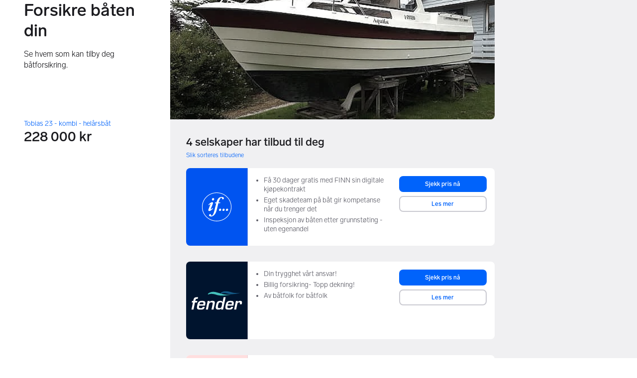

--- FILE ---
content_type: text/html; charset=utf-8
request_url: https://www.finn.no/finance/marketplace/insurance/30309005
body_size: 102009
content:
<!doctype html>
  <html lang="nb">
      <head>
          <meta charset="utf-8">
          <meta name="viewport" content="width=device-width, initial-scale=1">
          <title>Forsikre båten din | FINN Økonomi</title>
          <link rel="preconnect" href="https://images.finncdn.no">
          <style>@media(scripting: enabled){[data-await-elements]{display: none !important;}}</style>
          <link rel="preload" href="https://assets.finn.no/pkg/@warp-ds/fonts/v1/FINNTypeAlleTegn-Light.woff2" as="font" type="font/woff2" crossorigin>
          <link rel="preload" href="https://assets.finn.no/pkg/@warp-ds/fonts/v1/FINNTypeAlleTegn-Medium.woff2" as="font" type="font/woff2" crossorigin>
          <link rel="stylesheet" href="https://assets.finn.no/pkg/@warp-ds/fonts/v1/finn-no.css" crossorigin>
          <link rel="stylesheet" href="https://assets.finn.no/pkg/@warp-ds/css/v2/tokens/finn-no.css" crossorigin>
          <link rel="stylesheet" href="https://assets.finn.no/pkg/@warp-ds/css/v2/resets.css" crossorigin>
          <link rel="stylesheet" href="https://assets.finn.no/pkg/@warp-ds/css/v2/components.css" crossorigin>
          <link href="https://assets.finn.no/pkg/pf-bfft-frontend/0.0.248/assets/main.css" crossorigin media="all" type="text/css" rel="stylesheet">
          <meta name="nmp:tracking:aurora" content="0"><meta name="nmp:tracking:brand" content="finn"><meta name="nmp:tracking:app-name" content="pf-bfft-frontend"><meta property="mbl:login" content="0">
          <!-- BEGIN TRACKJS -->
	<script>
			window.NMP = window.NMP || {};
			window.NMP.application = "pf-bfft-frontend";
	</script>
	<script src="https://assets.finn.no/pkg/@borealis/track-js-loader/v3/autoloader.js"></script>
	<!-- END TRACKJS -->
          
          <script>(function(w,d,s,l,i){w[l]=w[l]||[];w[l].push({'gtm.start':
      new Date().getTime(),event:'gtm.js'});var f=d.getElementsByTagName(s)[0],
      j=d.createElement(s),dl=l!='dataLayer'?'&l='+l:'';j.async=true;j.src=
      'https://www.googletagmanager.com/gtm.js?id='+i+dl;f.parentNode.insertBefore(j,f);
      })(window,document,'script','dataLayer','GTM-T94FZCQF');</script>
      
          
          <script src="https://assets.finn.no/pkg/@borealis/await-elements/v1/await-elements-init.js" type="module" crossorigin defer></script>
        <script src="https://assets.finn.no/npm/@lit-labs/ssr-client/v1/lit-element-hydrate-support.js" type="module" crossorigin defer></script>
          
          <meta name="format-detection" content="telephone=no" />
          
          <link href="https://static.finncdn.no/_c/common-browserbundle/v5.0.0/main.min.js" crossorigin as="script" rel="preload">
          <link href="https://assets.finn.no/pkg/pf-bfft-frontend/0.0.248/main.js" crossorigin as="script" rel="preload">
          <link href="https://assets.finn.no/pkg/topbar/1.0.422/header.js" crossorigin as="script" rel="preload">
          <link href="https://assets.finn.no/pkg/@warp-ds/elements/v2/index.js" crossorigin as="script" rel="preload">
          <link href="https://assets.finn.no/pkg/footer/1.1.176/footer.js" crossorigin as="script" rel="preload">
          <link rel="canonical" href="https://www.finn.no/finance/marketplace/insurance/boat">
          <meta name="description" content="Se hvem som kan tilby deg båtforsikring.">
          <meta property="og:site_name" content="FINN.no">
          <meta property="og:type" content="website">
          <meta property="og:image" content="https://www.finn.no/assets/finn-logo-large.png">
          <meta property="og:image:width" content="1200">
          <meta property="og:image:height" content="630">
          <meta property="og:title" content="Forsikre båten din | FINN Økonomi">
          <meta property="og:description" content="Se hvem som kan tilby deg båtforsikring.">
          <meta property="og:url" content="https://www.finn.no/finance/marketplace/insurance/boat">
          <meta property="og:locale" content="nb">
          <link rel="icon" href="/favicon.ico">
<link rel="icon" href="/favicon-t-192x192.png" sizes="192x192">
<link rel="apple-touch-icon" href="/apple-touch-icon-180x180.png">
          <link rel="manifest" href="/manifest.json">
          <meta name="twitter:card" content="summary_large_image">
          <meta name="twitter:site" content="@FINN_no">
          <meta name="apple-itunes-app" content="app-id=526541908,affiliate-data=pt=295309&amp;ct=smart-app-banner">
      </head>
      <body>
          <noscript><iframe src="https://www.googletagmanager.com/ns.html?id=GTM-T94FZCQF"
      height="0" width="0" style="display:none;visibility:hidden"></iframe></noscript>
          
      
        <!-- FINN HEADER (VERSION: github-action-job-6362890-301-1) -->
        <style>html { font-size: 62.5%; }</style>
        <!--lit-part dpdi7DWzyz4=--><!--lit-node 0--><link rel="stylesheet" href="https://assets.finn.no/pkg/@warp-ds/fonts/v1/finn-no.css" />
                <!--lit-node 1--><link rel="stylesheet" href="https://assets.finn.no/pkg/@warp-ds/css/v2/tokens/finn-no.css" />
                <span>
                    <!--lit-node 3--><finn-topbar
                        
                        
                        
                        
                        
                        
                        
                        
                        
                        
                        
                     active-menu-item="NONE" sites="//www.finn.no" locale="nb" translations="{&quot;browser-warning.broadcast.aria-label&quot;:[&quot;Viktig melding&quot;],&quot;browser-warning.broadcast.content.expiration&quot;:[&quot;Fra 1. januar 2021 kan det hende at FINN ikke vil fungere for deg i det hele tatt, ettersom vi ikke lenger kommer til å støtte gamle versjoner av nettlesere.&quot;],&quot;browser-warning.broadcast.content.hello&quot;:[&quot;Hei! Vi ser at du bruker en eldre nettleser. Oppdater nettleseren din, så du er sikker på at FINN fungerer optimalt&quot;],&quot;browser-warning.broadcast.content.upgrade&quot;:[&quot;Vi anbefaler at du oppdaterer nettleseren eller enheten din til siste versjon. Eller hva med å teste en ny nettleser? Vi har noen forslag&quot;],&quot;browser-warning.broadcast.dismiss.aria-label&quot;:[&quot;Lukk&quot;],&quot;onboarding.dialog.button.back&quot;:[&quot;Tilbake&quot;],&quot;onboarding.dialog.button.discover-dba&quot;:[&quot;Utforsk den nye DBA&quot;],&quot;onboarding.dialog.button.finish&quot;:[&quot;Fullfør&quot;],&quot;onboarding.dialog.button.letsgo&quot;:[&quot;La oss sette i gang!&quot;],&quot;onboarding.dialog.button.next&quot;:[&quot;Neste&quot;],&quot;onboarding.dialog.button.remind-me-later&quot;:[&quot;Påminn meg senere&quot;],&quot;onboarding.dialog.button.take-tour&quot;:[&quot;Få en guidet tur&quot;],&quot;onboarding.dialog.content.first-screen.image.alttext.blocket&quot;:[&quot;Person som sklir ned en rød sklie, i retning av et FINN-skilt.&quot;],&quot;onboarding.dialog.content.first-screen.image.alttext.dba&quot;:[&quot;DBA-logo for lansering av ny plattform&quot;],&quot;onboarding.dialog.content.first-screen.image.alttext.tori&quot;:[&quot;En rød sirkel som inneholder ordene «ToriDiili – sikker betaling, problemfri levering».&quot;],&quot;onboarding.dialog.content.first-screen.text.blocket&quot;:[&quot;Dette er starten på nye FINN.no – med nye måter for å finne varer, lagre dem og selge. Torget er det samme som før, bare litt annerledes!&quot;],&quot;onboarding.dialog.content.first-screen.text.dba&quot;:[&quot;DBA har introdusert nye funksjoner som gjør det enklere å kjøpe og selge brukte ting. Ved å fortsette godtar jeg DBAs&quot;],&quot;onboarding.dialog.content.first-screen.text.tori&quot;:[&quot;Nå er den velkjente og sikre Tori enda tryggere og enklere å bruke. Du kan for eksempel handle gjennom Toris egen betalings- og frakttjeneste, ToriDiili.&quot;],&quot;onboarding.dialog.content.first-screen.title.blocket&quot;:[&quot;Vi har gjort noen endringer&quot;],&quot;onboarding.dialog.content.first-screen.title.dba&quot;:[&quot;Velkommen til en helt ny DBA-opplevelse&quot;],&quot;onboarding.dialog.content.first-screen.title.t-and-c-link-text.dba&quot;:[&quot;vilkår og betingelser.&quot;],&quot;onboarding.dialog.content.first-screen.title.tori&quot;:[&quot;Velkommen til det nye Tori!&quot;],&quot;onboarding.dialog.content.fourth-screen.image.alttext.blocket&quot;:[&quot;Hånd som holder et kamera som tar bilde av en polkadottmønstret vase på et bord.&quot;],&quot;onboarding.dialog.content.fourth-screen.image.alttext.dba&quot;:[&quot;Enkle, trygge salg med DBA. Eksempel på fraktalternativer basert på størrelsen på selgerens vare.&quot;],&quot;onboarding.dialog.content.fourth-screen.image.alttext.tori&quot;:[&quot;Selgerens profil i en annonse. Den viser navnet Liisa Andersson, identifisert person, Tori-bruker siden 2012. Selgeren har 16 vurderinger med en gjennomsnittlig vurdering på 8,7.&quot;],&quot;onboarding.dialog.content.fourth-screen.text.blocket&quot;:[&quot;Bedre utkast, bedre annonsestatistikk og spennende nye belønninger!&quot;],&quot;onboarding.dialog.content.fourth-screen.text.dba&quot;:[&quot;Du trenger ikke lenger utveksle personopplysninger eller ordne med betaling. Vi gjør alt for deg som selger, uten ekstra gebyrer.&quot;],&quot;onboarding.dialog.content.fourth-screen.text.tori&quot;:[&quot;Du kan se gjennom selgerens vurderinger og profil før du bestemmer deg for å kjøpe. Takket være kjøpsbeskyttelsen blir betalingen først overført til selgeren etter at du har hatt muligheten til å se over produktet etter levering.&quot;],&quot;onboarding.dialog.content.fourth-screen.title.blocket&quot;:[&quot;Selg brukt – bli belønnet&quot;],&quot;onboarding.dialog.content.fourth-screen.title.dba&quot;:[&quot;Enkle og trygge salg&quot;],&quot;onboarding.dialog.content.fourth-screen.title.tori&quot;:[&quot;Alle ToriDiili-kjøp inkluderer kjøpsbeskyttelse&quot;],&quot;onboarding.dialog.content.second-screen.image.alttext.blocket&quot;:[&quot;Hånd som holder en smarttelefon med bilde av en rød scooter.&quot;],&quot;onboarding.dialog.content.second-screen.image.alttext.dba&quot;:[&quot;Introduksjon til å sjekke vurderinger om handelspartnere. Profilkortet til Lisa Andersen, en bruker validert med MitID med en vurdering på 9,2 fra 16 vurderinger.&quot;],&quot;onboarding.dialog.content.second-screen.image.alttext.tori&quot;:[&quot;En smarttelefon som viser en Tori-annonse og en knapp med teksten «Legg inn et bud med ToriDiili».&quot;],&quot;onboarding.dialog.content.second-screen.text.blocket&quot;:[&quot;Flere søkemåter med flere kategorier og filtre. Enkel sending og sikre betalinger – som vanlig.&quot;],&quot;onboarding.dialog.content.second-screen.text.dba&quot;:[&quot;Se andres opplevelse med personen du handler med, før du kjøper eller selger.&quot;],&quot;onboarding.dialog.content.second-screen.text.tori&quot;:[&quot;Finn favoritter over hele Finland med bare noen få klikk! Du kan kjenne igjen annonser fra tjenesten ved hjelp av ToriDiili-logoen.&quot;],&quot;onboarding.dialog.content.second-screen.title.blocket&quot;:[&quot;Søk og handle smartere!&quot;],&quot;onboarding.dialog.content.second-screen.title.dba&quot;:[&quot;Se vurderinger fra andre&quot;],&quot;onboarding.dialog.content.second-screen.title.tori&quot;:[&quot;Handle som om du er i en nettbutikk&quot;],&quot;onboarding.dialog.content.third-screen.image.alttext.blocket&quot;:[&quot;Grønn sykkel med grå hjul og gult styre.&quot;],&quot;onboarding.dialog.content.third-screen.image.alttext.dba&quot;:[&quot;Kjøp sikkert med DBA i hele Danmark. Eksempelbetaling som viser en totalkostnad på 345 kr med et MobilePay-alternativ.&quot;],&quot;onboarding.dialog.content.third-screen.image.alttext.tori&quot;:[&quot;En smarttelefon som viser overskriften «Tilby ToriDiili – Toris nye frakt- og betalingstjeneste». En pil peker på pakkestørrelsen selgeren må velge ved sending.&quot;],&quot;onboarding.dialog.content.third-screen.text.blocket&quot;:[&quot;Sorter favoritter i lister og lagre så mange varslinger som du vil. I tillegg kan du se vurderinger av alle handler mellom enkeltpersoner, uansett hvordan du handler!&quot;],&quot;onboarding.dialog.content.third-screen.text.dba&quot;:[&quot;Nå kan du enkelt og trygt kjøpe varer fra hele Danmark med DBA gjennom Fiks ferdig.&quot;],&quot;onboarding.dialog.content.third-screen.text.tori&quot;:[&quot;Når du selger varen din med ToriDiili, trenger du ikke å utveksle kontaktinformasjon eller avtale betaling med kjøperen – dette håndteres automatisk gjennom Tori!&quot;],&quot;onboarding.dialog.content.third-screen.title.blocket&quot;:[&quot;Gå aldri glipp av et tilbud&quot;],&quot;onboarding.dialog.content.third-screen.title.dba&quot;:[&quot;Handle som om du er i en nettbutikk&quot;],&quot;onboarding.dialog.content.third-screen.title.tori&quot;:[&quot;Selg uten ekstra meldinger&quot;],&quot;onboarding.dialog.header.close-button.area-label&quot;:[&quot;Lukk&quot;],&quot;onboarding.dialog.header.close-icon.title&quot;:[&quot;Kryss&quot;],&quot;topbar.callout-wrapper-favorites.text&quot;:[&quot;Finn dine favoritter her&quot;],&quot;topbar.header.business-center.link&quot;:[&quot;For bedrifter&quot;],&quot;topbar.header.frontpage.link.aria-label&quot;:[&quot;Forside&quot;],&quot;topbar.header.logo.aria-label&quot;:[&quot;FINN.no logoen viser navnet FINN skrevet med hvit skrift i et lyseblått rektangel til høyre for en mørkeblå kvartsirkel.&quot;],&quot;topbar.header.messages.text&quot;:[&quot;Meldinger&quot;],&quot;topbar.header.new-ad.link&quot;:[&quot;Ny annonse&quot;],&quot;topbar.link.login&quot;:[&quot;Logg inn&quot;],&quot;topbar.link.profile&quot;:[&quot;Min &quot;,[&quot;brand&quot;]],&quot;topbar.notifications.link.aria-label&quot;:[&quot;Varslinger&quot;],&quot;topbar.notifications.link.text&quot;:[&quot;Varslinger&quot;],&quot;topbar.notifications.link.title&quot;:[&quot;Varslinger&quot;],&quot;topbar.profile-image.alt&quot;:[&quot;Mitt profilbilde&quot;],&quot;topbar.subtitle&quot;:[&quot;Mulighetenes marked&quot;]}" brand="FINN" links="{&quot;newAd&quot;:&quot;/create-item/start&quot;}" profile-image-url="https://images.finncdn.no/dynamic/80x80c/profile_placeholders/default" messaging-unread-count="0"><template shadowroot="open" shadowrootmode="open"><style>
                :host {
                    width: 100%;
                    display: block;
                    height: 50px;
                    margin-bottom: 16px;
                }

                .z-20 {
                    z-index: 20;
                }

                /* Reserve space for icons when not yet defined */
                w-icon-circle-user-filled-24:not(:defined),
                w-icon-circle-user-24:not(:defined),
                w-icon-bell-filled-24:not(:defined),
                w-icon-bell-24:not(:defined),
                w-icon-building-24:not(:defined),
                w-icon-circle-plus-filled-24:not(:defined),
                w-icon-circle-plus-24:not(:defined) {
                    display: inline-block;
                    width: 24px;
                    height: 24px;
                }
                /* Reserve height for messaging icon when not yet defined */
                .messaging-placeholder {
                    display: inline-block;
                    height: 24px;
                }

                @media print {
                    header {
                        position: static !important;
                    }
                }

                @media (min-width: 320px) {
                    .mobile-logo {
                        display: block;
                    }

                    .home-icon {
                        display: none;
                    }
                }

                @media (min-width: 812px) {
                    .finn-logo-text {
                        display: block;
                    }
                }
                @media (max-width: 319px) {
                    .mobile-logo {
                        display: none;
                    }
                    .logo {
                        flex-grow: 1;
                        margin-left: -16px;
                    }
                }

                @media (max-width: 767px) {
                    .mobile-logo svg {
                        width: 54px;
                    }

                    .for-business-icon {
                        display: none;
                    }
                }
                *,:before,:after{--w-rotate:0;--w-rotate-x:0;--w-rotate-y:0;--w-rotate-z:0;--w-scale-x:1;--w-scale-y:1;--w-scale-z:1;--w-skew-x:0;--w-skew-y:0;--w-translate-x:0;--w-translate-y:0;--w-translate-z:0;box-sizing:border-box;border-style:solid;border-width:0;border-color:var(--w-s-color-border)}html{font-size:62.5%}body{background-color:var(--w-s-color-background);min-height:100%;margin:0;overflow-y:scroll}body,:host{-webkit-text-size-adjust:100%;tab-size:4;-webkit-tap-highlight-color:transparent;font-family:var(--w-font-family);font-size:var(--w-font-size-m);line-height:var(--w-line-height-m);color:var(--w-s-color-text)}hr{color:inherit;border-top-width:1px;height:0}abbr:where([title]){-webkit-text-decoration:underline dotted;text-decoration:underline dotted}h1,h2,h3,h4,h5,h6{font-size:inherit;font-weight:700}a{cursor:pointer;color:var(--w-s-color-text-link);text-decoration:none}a:hover,a:focus,a:active{text-decoration:underline}a:focus-visible{outline:2px solid var(--w-s-color-border-focus);outline-offset:1px}b,strong{font-weight:700}code,kbd,samp,pre{font-family:ui-monospace,SFMono-Regular,Menlo,Monaco,Consolas,Liberation Mono,Courier New,monospace;font-size:1em}sub,sup{vertical-align:baseline;font-size:75%;line-height:0;position:relative}sub{bottom:-.25em}sup{top:-.5em}table{text-indent:0;border-color:inherit;border-collapse:collapse}button,input,optgroup,select,textarea{font-family:inherit;font-size:100%;font-weight:inherit;line-height:inherit;color:inherit;margin:0;padding:0}button,select{text-transform:none}button,[type=button],[type=reset],[type=submit]{-webkit-appearance:button}:-moz-focusring{outline:auto}:-moz-ui-invalid{box-shadow:none}progress{vertical-align:baseline}::-webkit-inner-spin-button{height:auto}::-webkit-outer-spin-button{height:auto}[type=search]{-webkit-appearance:textfield;outline-offset:-2px}::-webkit-search-decoration{-webkit-appearance:none}::-webkit-file-upload-button{-webkit-appearance:button;font:inherit}summary{display:list-item}blockquote,dl,dd,h1,h2,h3,h4,h5,h6,hr,figure,p,pre{margin:0}fieldset{margin:0;padding:0}legend{padding:0}ol,ul,menu{margin:0;padding:0;list-style:none}textarea{resize:vertical}input::placeholder,textarea::placeholder{opacity:1;color:var(--w-s-color-text-placeholder)}button,[role=button]{cursor:pointer}:disabled{cursor:default}img,svg,video,canvas,audio,iframe,embed,object{vertical-align:middle;display:block}img,video{max-width:100%;height:auto}h1{font-size:var(--w-font-size-xxl);line-height:var(--w-line-height-xxl)}h2{font-size:var(--w-font-size-xl);line-height:var(--w-line-height-xl)}h3{font-size:var(--w-font-size-l);line-height:var(--w-line-height-l)}h4{font-size:var(--w-font-size-m);line-height:var(--w-line-height-m)}h5{font-size:var(--w-font-size-s);line-height:var(--w-line-height-s)}dt,dd{margin:0 16px}h1,h2,h3,h4,h5,ul,ol,dl,p,blockquote{margin:0 0 8px}[hidden]{display:none!important}[tabindex="-1"]:focus:not(:focus-visible){outline:none}legend{float:left;width:100%;margin:0;padding:0;display:table}legend+*{clear:both}fieldset{border:0;min-width:0;margin:0;padding:.01em 0 0}body:not(:-moz-handler-blocked) fieldset{display:table-cell}svg{pointer-events:none}.page-container{background-color:var(--w-s-color-background);max-width:1010px;margin:0;padding:0 16px}@media (min-width:1300px){.page-container{margin-left:auto;margin-right:auto;padding-left:31px;padding-right:31px}}.bg-inherit{background-color:inherit}.border-b{border-bottom-width:1px}.border-b-2{border-bottom-width:2px}.border-transparent{border-color:#0000}.border-\[--w-color-navbar-border-selected\],.hover\:border-\[--w-color-navbar-border-selected\]:hover,.focus\:border-\[--w-color-navbar-border-selected\]:focus{border-color:var(--w-color-navbar-border-selected)}.rounded-full{border-radius:9999px}.text-\[--w-color-navbar-icon-selected\]{color:var(--w-color-navbar-icon-selected)}.block{display:block}.inline-block{display:inline-block}.flex{display:flex}.hidden{display:none}.no-underline,.hover\:no-underline:hover,.focus\:no-underline:focus,.active\:no-underline:active{text-decoration:none}.flex-auto{flex:auto}.focus\:outline-none:focus{outline-offset:2px;outline:2px solid #0000}.items-center{align-items:center}.justify-center{justify-content:center}.fixed{position:fixed}.relative{position:relative}.static{position:static}.z-20{z-index:20}.s-bg{background-color:var(--w-s-color-background)}.s-text{color:var(--w-s-color-text)}.s-icon-subtle{color:var(--w-s-color-icon-subtle)}.s-border{border-color:var(--w-s-color-border)}.w-full{width:100%}.-mb-4{margin-bottom:-.4rem}.ml-8{margin-left:.8rem}.pt-2{padding-top:.2rem}.font-bold{font-weight:700}.pointer-events-none{pointer-events:none}.whitespace-nowrap{white-space:nowrap}.text-12{font-size:var(--w-font-size-xs);line-height:var(--w-line-height-xs)}@media (max-width:479.9px){.lt-sm\:pr-0{padding-right:0}}@media (min-width:480px){.sm\:block{display:block}.sm\:hidden{display:none}}@media (min-width:768px){.md\:block{display:block}.md\:flex-none{flex:none}.md\:ml-10{margin-left:1rem}.md\:mr-auto{margin-right:auto}.md\:px-10{padding-left:1rem;padding-right:1rem}.md\:py-0{padding-top:0;padding-bottom:0}};
            </style><!--lit-part M2fsCbrOnUg=-->
            <header class="s-bg border-b s-border w-full fixed z-20" data-browser-warning="true">
                <!--lit-node 1--><span role="img" aria-label="FINN.no logoen viser navnet FINN skrevet med hvit skrift i et lyseblått rektangel til høyre for en mørkeblå kvartsirkel."></span>
                <nav
                    class="bg-inherit page-container flex notranslate lt-sm:pr-0"
                    style="height:49px"
                    aria-label="Topp"
                >
                    <!--lit-node 3--><a
                        href="//www.finn.no"
                        class="logo flex justify-center items-center md:mr-auto border-b-2 border-transparent hover:border-[--w-color-navbar-border-selected] focus:border-[--w-color-navbar-border-selected] focus:outline-none text-grey-800 no-underline hover:no-underline focus:no-underline active:no-underline "
                        aria-current="false"
                        aria-label="Forside"
                        data-automation-id="frontpage-link"
                        title="Forside"
                    >
                        <!--lit-part SN8e9rKRDzA=-->
                    <span class="sm:hidden">
                        <svg focusable="false" width="52" height="27" viewBox="0 0 124 64">
                            <title>FINN.no</title>
                            <path
                                fill="#06bffc"
                                d="M119.8 58V6c0-1-.8-1.9-1.9-1.9H66c-1 0-1.9.8-1.9 1.9v53.8H118c1 0 1.8-.8 1.8-1.8"
                            />
                            <path
                                fill="#0063fc"
                                d="M22.5 4.2H6C5 4.2 4.2 5 4.2 6v52c0 1 .8 1.9 1.9 1.9H60V41.5C59.9 20.9 43.2 4.2 22.5 4.2"
                            />
                            <path
                                fill="#fff"
                                d="M118 0H66c-3.3 0-6 2.7-6 6v17.4C53.2 9.6 38.9 0 22.5 0H6C2.7 0 0 2.7 0 6v52c0 3.3 2.7 6 6 6h112c3.3 0 6-2.7 6-6V6c0-3.3-2.7-6-6-6m1.8 58c0 1-.8 1.9-1.9 1.9H64.1V6c0-1 .8-1.9 1.9-1.9h52c1 0 1.9.8 1.9 1.9v52zM4.2 58V6C4.2 5 5 4.2 6 4.2h16.5c20.6 0 37.4 16.8 37.4 37.4v18.3H6c-1-.1-1.8-.9-1.8-1.9"
                            />
                        </svg>
                    </span>
                    <span class="flex items-center">
                        <span class="hidden sm:block">
                            <svg focusable="false" width="92" height="32" viewBox="0 0 184 64">
                                <title>FINN.no</title>
                                <path
                                    fill="#06bffc"
                                    d="M179.8 58V6c0-1-.8-1.9-1.9-1.9H66c-1 0-1.9.8-1.9 1.9v53.8H178c1 0 1.8-.8 1.8-1.8"
                                ></path>
                                <path
                                    fill="#0063fc"
                                    d="M22.5 4.2H6C5 4.2 4.2 5 4.2 6v52c0 1 .8 1.9 1.9 1.9H60V41.5C59.9 20.9 43.2 4.2 22.5 4.2"
                                ></path>
                                <path
                                    fill="#fff"
                                    d="M178 0H66c-3.3 0-6 2.7-6 6v17.4C53.2 9.6 38.9 0 22.5 0H6C2.7 0 0 2.7 0 6v52c0 3.3 2.7 6 6 6h172c3.3 0 6-2.7 6-6V6c0-3.3-2.7-6-6-6m1.8 58c0 1-.8 1.9-1.9 1.9H64.1V6c0-1 .8-1.9 1.9-1.9h112c1 0 1.9.8 1.9 1.9v52zM4.2 58V6C4.2 5 5 4.2 6 4.2h16.5c20.6 0 37.4 16.8 37.4 37.4v18.3H6c-1-.1-1.8-.9-1.8-1.9"
                                ></path>
                                <path
                                    fill="#fff"
                                    d="M110.1 21.1h-4.2c-.7 0-1.2.5-1.2 1.2v19.3c0 .7.5 1.2 1.2 1.2h4.2c.7 0 1.2-.5 1.2-1.2V22.3c0-.6-.6-1.2-1.2-1.2m-12 0H83c-.7 0-1.2.5-1.2 1.2v19.3c0 .7.5 1.2 1.2 1.2h4.2c.7 0 1.2-.5 1.2-1.2v-4h7.7c.7 0 1.2-.5 1.2-1.2v-3.2c0-.7-.5-1.2-1.2-1.2h-7.7v-4.9h9.7c.7 0 1.2-.5 1.2-1.2v-3.7c0-.5-.6-1.1-1.2-1.1m62.8 0h-4.2c-.7 0-1.2.5-1.2 1.2v9.5l-6.6-10c-.3-.4-.8-.7-1.3-.7h-3.2c-.7 0-1.2.5-1.2 1.2v19.3c0 .7.5 1.2 1.2 1.2h4.2c.7 0 1.2-.5 1.2-1.2v-9.4l6.5 9.8c.3.4.8.7 1.3.7h3.4c.7 0 1.2-.5 1.2-1.2V22.3c-.1-.6-.6-1.2-1.3-1.2m-25.4 0h-4.2c-.7 0-1.2.5-1.2 1.2v9.5l-6.6-10c-.3-.4-.8-.7-1.3-.7H119c-.7 0-1.2.5-1.2 1.2v19.3c0 .7.5 1.2 1.2 1.2h4.2c.7 0 1.2-.5 1.2-1.2v-9.4l6.5 9.8c.3.4.8.7 1.3.7h3.4c.7 0 1.2-.5 1.2-1.2V22.3c-.1-.6-.6-1.2-1.3-1.2"
                                ></path>
                            </svg>
                        </span>
                        <span class="font-bold text-12 ml-8 s-text hidden finn-logo-text"
                            ><!--lit-part-->Mulighetenes marked<!--/lit-part--></span
                        >
                        <span> </span
                    ></span>
                <!--/lit-part-->
                    </a>
                    <!--lit-part wbjyOmlNlQU=--> <!--lit-part 9xkkNt+Bi/4=--> <!--lit-node 0--><a
                      href="//www.finn.no/bedrift/velg"
                      class="border-transparent for-business-icon group flex flex-auto md:flex-none justify-center items-center md:py-0 md:px-10 md:ml-10 relative no-wrap text-12 no-underline min-width-0 border-b-2 hover:border-[--w-color-navbar-border-selected] focus:border-[--w-color-navbar-border-selected] focus:outline-none hover:no-underline focus:no-underline active:no-underline"
                      aria-current="false"
                      aria-label="For bedrifter"
                      data-automation-id="business-center-link"
                      title="For bedrifter"
                      
                      rel="nofollow"
                  >
                      <!--lit-part y4TVc9dmU1s=--><!--lit-node 0--><w-icon-building-24 class="-mb-4 s-icon-subtle"></w-icon-building-24><!--/lit-part-->
                      <span class="hidden md:block ml-8 s-text translate font-bold" style="color: #474445;"
                          ><!--lit-part-->For bedrifter<!--/lit-part--></span
                      >
                  </a><!--/lit-part-->
                              <!--lit-node 1--><a
                                  id="top-bar_notifications-link"
                                  href="//www.finn.no/notifications"
                                  class="border-transparent group flex flex-auto md:flex-none justify-center items-center md:py-0 md:px-10 md:ml-10 relative no-wrap text-12 no-underline  min-width-0 border-b-2 hover:border-[--w-color-navbar-border-selected] focus:border-[--w-color-navbar-border-selected] focus:outline-none hover:no-underline focus:no-underline active:no-underline"
                                  aria-current="false"
                                  aria-label="Varslinger"
                                  data-automation-id="notifications-link"
                                  title="Varslinger"
                                  
                                  rel="nofollow"
                              >
                                  <!--lit-part ISYYNefsTdw=--> <w-icon-bell-24 class="-mb-4 s-icon-subtle"></w-icon-bell-24><!--/lit-part-->
                                  <!--lit-node 3--><notification-bubble ></notification-bubble>
                                  <span class="hidden md:block ml-8 s-text translate font-bold" style="color: #474445;"
                                      ><!--lit-part-->Varslinger<!--/lit-part--></span
                                  >
                              </a>
                              <!--lit-node 6--><a
                                  href="//www.finn.no/create-item/start"
                                  class="border-transparent group flex flex-auto md:flex-none justify-center items-center md:py-0 md:px-10 md:ml-10 relative no-wrap text-12 no-underline min-width-0 border-b-2 hover:border-[--w-color-navbar-border-selected] focus:border-[--w-color-navbar-border-selected] focus:outline-none hover:no-underline focus:no-underline active:no-underline"
                                  aria-current="false"
                                  aria-label="Ny annonse"
                                  data-automation-id="new-ad-link"
                                  title="Ny annonse"
                                  
                                  rel="nofollow"
                              >
                                  <!--lit-part U9LtR7U/Q2s=--><w-icon-circle-plus-24 class="-mb-4 s-icon-subtle"></w-icon-circle-plus-24><!--/lit-part-->
                                  <span class="hidden md:block ml-8 s-text translate font-bold" style="color: #474445;"
                                      ><!--lit-part-->Ny annonse<!--/lit-part--></span
                                  >
                              </a>

                              <!--lit-node 10--><a
                                  id="top-bar_messages-link"
                                  href="//www.finn.no/messages"
                                  class="border-transparent group flex flex-auto md:flex-none justify-center items-center md:py-0 md:px-10 md:ml-10 relative no-wrap text-12 no-underline  min-width-0 border-b-2 hover:border-[--w-color-navbar-border-selected] focus:border-[--w-color-navbar-border-selected] focus:outline-none hover:no-underline focus:no-underline active:no-underline"
                                  aria-current="false"
                                  aria-label="Meldinger"
                                  data-automation-id="inbox-link"
                                  title="Meldinger"
                                  
                                  rel="nofollow"
                              >
                                  <!--lit-node 11--><messaging-icon
                                      text="Meldinger"
                                      count="0"
                                      
                                      
                                      
                                  >
                                      <!-- Placeholder with reserved width based on current brand -->
                                      <!--lit-node 13--><span
                                          class="messaging-placeholder"
                                          style="width: 86.766px;"
                                      ></span>
                                  </messaging-icon>
                              </a>
                              <!--lit-part V4jcaihQmOU=--><!--lit-node 0--><a
            href="//www.finn.no/auth/login"
            class="border-transparent group flex flex-auto md:flex-none justify-center items-center md:py-0 md:px-10 md:ml-10 relative no-wrap text-12 no-underline  min-width-0 border-b-2 hover:border-[--w-color-navbar-border-selected] focus:border-[--w-color-navbar-border-selected] focus:outline-none hover:no-underline focus:no-underline active:no-underline"
            aria-current="false"
            aria-label="Logg inn"
            data-automation-id="profile-link"
            title="Logg inn"
            
            rel="nofollow"
        >
            <span data-hj-suppress id="topbar_profile-image"><!--lit-part 00uwu7WAOQY=--><w-icon-circle-user-24 class="-mb-4 s-icon-subtle"></w-icon-circle-user-24><!--/lit-part--></span>
            <span class="hidden md:block ml-8 text-gray-800 translate font-bold" style="color: #474445;"
                ><!--lit-part-->Logg inn<!--/lit-part--></span
            >
        </a><!--/lit-part--><?><!--/lit-part-->
                </nav>
            </header>
        <!--/lit-part--></template></finn-topbar>
                    <!--lit-part BRUAAAUVAAA=--><?><!--/lit-part-->
                </span><!--/lit-part-->
        <topbar-data-service login-id="" spid-id="" api-url="https://www.finn.no/finance/marketplace/podium-resource/header/api"></topbar-data-service>
        <browser-warning enabled></browser-warning>
    
      <div id="app" data-config='[base64]/[base64]/[base64]/[base64]/[base64]/[base64]/[base64]/[base64]/[base64]'><div><div class="page-container md:grid grid-cols-9 grid-rows-[240px_1fr] min-h-page h-full relative lt-md:p-0! lt-md:s-bg-subtle!"><header class="content-center col-span-3 md:px-32 pb-8 lt-md:p-16 lt-md:s-bg"><h1 class="antialiased wrap-balance mb-16" style="hyphens:auto;">Forsikre båten din</h1><p class="wrap-balance mb-0" style="hyphens:auto;">Se hvem som kan tilby deg båtforsikring.</p></header><div class="s-bg-subtle md:rounded-br-8 overflow-hidden col-span-6"><img style="filter:grayscale(0.5);" class="w-full h-full object-cover" src="https://images.finncdn.no/dynamic/default/2011/8/26/5/303/090/05_1317922372.jpg" alt=""></div><aside class="self-start sticky top-64 p-16 m-16 mt-0 pt-0 flex flex-col col-span-3 lt-md:hidden"><div image="https://images.finncdn.no/dynamic/default/2011/8/26/5/303/090/05_1317922372.jpg" description="Tobias, 1987" pricetype="Kjøpesum"><p class="mb-0 text-s"><a href="https://www.finn.no/30309005">Tobias 23 - kombi - helårsbåt</a></p><p class="h2 mb-0 antialiased">228 000 kr</p><!----></div><!----><!----><div class="space-y-8 mt-24"><!----><!--[--><!--]--><!--[--><!--]--></div><!----><!----></aside><div class="z-10 pointer-events-none md:hidden" style="top:0px;"><aside class="pointer-events-auto s-bg rounded-8 p-16 mx-16 flex flex-col relative -top-64 left-0 right-0 transition-all duration-300"><span></span><div class="space-y-24"><div image="https://images.finncdn.no/dynamic/default/2011/8/26/5/303/090/05_1317922372.jpg" description="Tobias, 1987" pricetype="Kjøpesum"><p class="mb-0 text-s"><a href="https://www.finn.no/30309005">Tobias 23 - kombi - helårsbåt</a></p><p class="h2 mb-0 antialiased">228 000 kr</p><!----></div><!----></div><!----></aside></div><div class="space-y-8 s-bg-subtle px-16 md:hidden -mt-64"><!----><!--[--><!--]--><!--[--><!--]--></div><main class="s-bg-subtle pb-32 col-span-6 pl-32 pt-32 lt-md:px-16"><div class="mb-16"><h3 class="antialiased mb-0">4 selskaper har tilbud til deg</h3><a target="_blank" href="https://www.finn.no/finance/legal-information/insurance/offer-sorting" class="text-xs">Slik sorteres tilbudene</a></div><div class="will-change-height"><!----></div><section class="grid md:auto-rows-fr gap-32 my-16 transition-all duration-300" style=""><!--[--><!--[--><article role="region" class="group block relative break-words last-child:mb-0 p-16 rounded-8 s-bg p-0! rounded-8 overflow-hidden grid grid-cols-5 lt-md:hidden" data-test="offer"><!--[--><div class="relative overflow-hidden s-border/50 lt-md:border-b border-r md:h-full flex items-center justify-center" style="background-color:#0054f0;" data-allow-mismatch="style"><img src="https://assets.finn.no/pkg/finance-logos/v0/square/if-circled.svg" alt="If Skadeforsikring logo"><!----><!----></div><div class="col-span-4 grid grid-cols-5 gap-16 p-16 min-h-[140px]"><div class="col-span-3"><ul class="list-disc pl-16 space-y-4 wrap-balance"><!--[--><li class="text-s s-text-subtle">Få 30 dager gratis med FINN sin digitale kjøpekontrakt</li><li class="text-s s-text-subtle">Eget skadeteam på båt gir kompetanse når du trenger det</li><li class="text-s s-text-subtle">Inspeksjon av båten etter grunnstøting - uten egenandel</li><!--]--></ul></div><nav class="space-y-8 col-span-2"><!--[--><a href="https://www.finn.no/pf/api/v1/bfft/redirect?viewId=019be07d-adc4-7620-83a0-790e7ad6a5d6&amp;redirectType=skjema&amp;refnr=BFFT26621LNW4&amp;mobile=false&amp;marketType=insurance&amp;prodId=803&amp;marketKey=30309005" class="py-8 px-16 text-xs border-0 rounded-8 font-bold focusable justify-center transition-colors ease-in-out s-text-inverted bg-[--w-color-button-primary-background] hover:bg-[--w-color-button-primary-background-hover] active:bg-[--w-color-button-primary-background-active] inline-block active:no-underline hover:no-underline focus:no-underline text-center max-w-max w-full min-w-full" rel="noopener noreferrer nofollow" target="_blank"><!--[-->Sjekk pris nå<!--]--><!----></a><a href="https://www.finn.no/pf/api/v1/bfft/redirect?viewId=019be07d-adc4-7620-83a0-790e7ad6a5d6&amp;redirectType=lesMer&amp;refnr=BFFT26621LNW4&amp;mobile=false&amp;marketType=insurance&amp;prodId=803&amp;marketKey=30309005" class="text-xs py-6 px-16 border-2 rounded-8 font-bold focusable justify-center transition-colors ease-in-out s-text-link s-border s-bg hover:s-bg-hover hover:s-border-hover active:s-bg-active inline-block active:no-underline hover:no-underline focus:no-underline text-center max-w-max w-full min-w-full" rel="noopener noreferrer nofollow" target="_blank"><!--[-->Les mer<!--]--><!----></a><!--]--></nav></div><!--]--></article><article role="region" class="group block relative break-words last-child:mb-0 p-16 rounded-8 s-bg p-0! rounded-8 overflow-hidden grid grid-cols-5 grid-rows-[92px_auto] gap-16 md:hidden" data-test="offer"><!--[--><div class="border-r-0! relative overflow-hidden s-border/50 lt-md:border-b border-r md:h-full flex items-center justify-center col-span-5" style="background-color:#0054f0;" data-allow-mismatch="style"><!----><img src="https://assets.finn.no/pkg/finance-logos/v0/wide/if-circled.svg" alt="If Skadeforsikring logo" class="h-full"><!----></div><!----><div class="col-span-5 p-16 pt-0"><footer class="pb-16"><ul class="list-disc pl-16 space-y-4 wrap-balance"><!--[--><li class="text-s s-text-subtle">Få 30 dager gratis med FINN sin digitale kjøpekontrakt</li><li class="text-s s-text-subtle">Eget skadeteam på båt gir kompetanse når du trenger det</li><li class="text-s s-text-subtle">Inspeksjon av båten etter grunnstøting - uten egenandel</li><!--]--></ul></footer><nav class="grid grid-cols-2 gap-16"><!--[--><a href="https://www.finn.no/pf/api/v1/bfft/redirect?viewId=019be07d-adc4-7620-83a0-790e7ad6a5d6&amp;redirectType=lesMer&amp;refnr=BFFT26621LNW4&amp;mobile=false&amp;marketType=insurance&amp;prodId=803&amp;marketKey=30309005" class="text-xs py-6 px-16 border-2 rounded-8 font-bold focusable justify-center transition-colors ease-in-out s-text-link s-border s-bg hover:s-bg-hover hover:s-border-hover active:s-bg-active inline-block active:no-underline hover:no-underline focus:no-underline text-center max-w-max w-full min-w-full" rel="noopener noreferrer nofollow" target="_blank"><!--[-->Les mer<!--]--><!----></a><a href="https://www.finn.no/pf/api/v1/bfft/redirect?viewId=019be07d-adc4-7620-83a0-790e7ad6a5d6&amp;redirectType=skjema&amp;refnr=BFFT26621LNW4&amp;mobile=false&amp;marketType=insurance&amp;prodId=803&amp;marketKey=30309005" class="py-8 px-16 text-xs border-0 rounded-8 font-bold focusable justify-center transition-colors ease-in-out s-text-inverted bg-[--w-color-button-primary-background] hover:bg-[--w-color-button-primary-background-hover] active:bg-[--w-color-button-primary-background-active] inline-block active:no-underline hover:no-underline focus:no-underline text-center max-w-max w-full min-w-full" rel="noopener noreferrer nofollow" target="_blank"><!--[-->Sjekk pris nå<!--]--><!----></a><!--]--></nav></div><!--]--></article><!--]--><!--[--><article role="region" class="group block relative break-words last-child:mb-0 p-16 rounded-8 s-bg p-0! rounded-8 overflow-hidden grid grid-cols-5 lt-md:hidden" data-test="offer"><!--[--><div class="relative overflow-hidden s-border/50 lt-md:border-b border-r md:h-full flex items-center justify-center" style="background-color:#00142e;" data-allow-mismatch="style"><img src="https://assets.finn.no/pkg/finance-logos/v0/square/fender_marine.svg" alt="Fender Marine logo"><!----><!----></div><div class="col-span-4 grid grid-cols-5 gap-16 p-16 min-h-[140px]"><div class="col-span-3"><ul class="list-disc pl-16 space-y-4 wrap-balance"><!--[--><li class="text-s s-text-subtle">Din trygghet vårt ansvar!</li><li class="text-s s-text-subtle">Billig forsikring- Topp dekning!</li><li class="text-s s-text-subtle">Av båtfolk for båtfolk</li><!--]--></ul></div><nav class="space-y-8 col-span-2"><!--[--><a href="https://www.finn.no/pf/api/v1/bfft/redirect?viewId=019be07d-adc4-7620-83a1-2e3ae69f18cb&amp;redirectType=skjema&amp;refnr=BFFT26621LNW4&amp;mobile=false&amp;marketType=insurance&amp;prodId=828&amp;marketKey=30309005" class="py-8 px-16 text-xs border-0 rounded-8 font-bold focusable justify-center transition-colors ease-in-out s-text-inverted bg-[--w-color-button-primary-background] hover:bg-[--w-color-button-primary-background-hover] active:bg-[--w-color-button-primary-background-active] inline-block active:no-underline hover:no-underline focus:no-underline text-center max-w-max w-full min-w-full" rel="noopener noreferrer nofollow" target="_blank"><!--[-->Sjekk pris nå<!--]--><!----></a><a href="https://www.finn.no/pf/api/v1/bfft/redirect?viewId=019be07d-adc4-7620-83a1-2e3ae69f18cb&amp;redirectType=lesMer&amp;refnr=BFFT26621LNW4&amp;mobile=false&amp;marketType=insurance&amp;prodId=828&amp;marketKey=30309005" class="text-xs py-6 px-16 border-2 rounded-8 font-bold focusable justify-center transition-colors ease-in-out s-text-link s-border s-bg hover:s-bg-hover hover:s-border-hover active:s-bg-active inline-block active:no-underline hover:no-underline focus:no-underline text-center max-w-max w-full min-w-full" rel="noopener noreferrer nofollow" target="_blank"><!--[-->Les mer<!--]--><!----></a><!--]--></nav></div><!--]--></article><article role="region" class="group block relative break-words last-child:mb-0 p-16 rounded-8 s-bg p-0! rounded-8 overflow-hidden grid grid-cols-5 grid-rows-[92px_auto] gap-16 md:hidden" data-test="offer"><!--[--><div class="border-r-0! relative overflow-hidden s-border/50 lt-md:border-b border-r md:h-full flex items-center justify-center col-span-5" style="background-color:#00142e;" data-allow-mismatch="style"><!----><img src="https://assets.finn.no/pkg/finance-logos/v0/wide/fender_marine.svg" alt="Fender Marine logo" class="h-full"><!----></div><!----><div class="col-span-5 p-16 pt-0"><footer class="pb-16"><ul class="list-disc pl-16 space-y-4 wrap-balance"><!--[--><li class="text-s s-text-subtle">Din trygghet vårt ansvar!</li><li class="text-s s-text-subtle">Billig forsikring- Topp dekning!</li><li class="text-s s-text-subtle">Av båtfolk for båtfolk</li><!--]--></ul></footer><nav class="grid grid-cols-2 gap-16"><!--[--><a href="https://www.finn.no/pf/api/v1/bfft/redirect?viewId=019be07d-adc4-7620-83a1-2e3ae69f18cb&amp;redirectType=lesMer&amp;refnr=BFFT26621LNW4&amp;mobile=false&amp;marketType=insurance&amp;prodId=828&amp;marketKey=30309005" class="text-xs py-6 px-16 border-2 rounded-8 font-bold focusable justify-center transition-colors ease-in-out s-text-link s-border s-bg hover:s-bg-hover hover:s-border-hover active:s-bg-active inline-block active:no-underline hover:no-underline focus:no-underline text-center max-w-max w-full min-w-full" rel="noopener noreferrer nofollow" target="_blank"><!--[-->Les mer<!--]--><!----></a><a href="https://www.finn.no/pf/api/v1/bfft/redirect?viewId=019be07d-adc4-7620-83a1-2e3ae69f18cb&amp;redirectType=skjema&amp;refnr=BFFT26621LNW4&amp;mobile=false&amp;marketType=insurance&amp;prodId=828&amp;marketKey=30309005" class="py-8 px-16 text-xs border-0 rounded-8 font-bold focusable justify-center transition-colors ease-in-out s-text-inverted bg-[--w-color-button-primary-background] hover:bg-[--w-color-button-primary-background-hover] active:bg-[--w-color-button-primary-background-active] inline-block active:no-underline hover:no-underline focus:no-underline text-center max-w-max w-full min-w-full" rel="noopener noreferrer nofollow" target="_blank"><!--[-->Sjekk pris nå<!--]--><!----></a><!--]--></nav></div><!--]--></article><!--]--><!--[--><article role="region" class="group block relative break-words last-child:mb-0 p-16 rounded-8 s-bg p-0! rounded-8 overflow-hidden grid grid-cols-5 lt-md:hidden" data-test="offer"><!--[--><div class="relative overflow-hidden s-border/50 lt-md:border-b border-r md:h-full flex items-center justify-center" style="background-color:#ffdfdf;" data-allow-mismatch="style"><img src="https://assets.finn.no/pkg/finance-logos/v0/square/storebrand.svg" alt="Storebrand logo"><!----><!----></div><div class="col-span-4 grid grid-cols-5 gap-16 p-16 min-h-[140px]"><div class="col-span-3"><ul class="list-disc pl-16 space-y-4 wrap-balance"><!--[--><li class="text-s s-text-subtle">10 % nettrabatt på alle skadeforsikringer</li><li class="text-s s-text-subtle">Dekker båtskade, tyveri og ansvar</li><li class="text-s s-text-subtle">Totalskadegaranti og ferieavbrudd med Super-dekning!</li><!--]--></ul></div><nav class="space-y-8 col-span-2"><!--[--><a href="https://www.finn.no/pf/api/v1/bfft/redirect?viewId=019be07d-adc4-7620-83a2-c156dccc5249&amp;redirectType=skjema&amp;refnr=BFFT26621LNW4&amp;mobile=false&amp;marketType=insurance&amp;prodId=1334&amp;marketKey=30309005" class="py-8 px-16 text-xs border-0 rounded-8 font-bold focusable justify-center transition-colors ease-in-out s-text-inverted bg-[--w-color-button-primary-background] hover:bg-[--w-color-button-primary-background-hover] active:bg-[--w-color-button-primary-background-active] inline-block active:no-underline hover:no-underline focus:no-underline text-center max-w-max w-full min-w-full" rel="noopener noreferrer nofollow" target="_blank"><!--[-->Skjekk pris her<!--]--><!----></a><a href="https://www.finn.no/pf/api/v1/bfft/redirect?viewId=019be07d-adc4-7620-83a2-c156dccc5249&amp;redirectType=lesMer&amp;refnr=BFFT26621LNW4&amp;mobile=false&amp;marketType=insurance&amp;prodId=1334&amp;marketKey=30309005" class="text-xs py-6 px-16 border-2 rounded-8 font-bold focusable justify-center transition-colors ease-in-out s-text-link s-border s-bg hover:s-bg-hover hover:s-border-hover active:s-bg-active inline-block active:no-underline hover:no-underline focus:no-underline text-center max-w-max w-full min-w-full" rel="noopener noreferrer nofollow" target="_blank"><!--[-->Les mer<!--]--><!----></a><!--]--></nav></div><!--]--></article><article role="region" class="group block relative break-words last-child:mb-0 p-16 rounded-8 s-bg p-0! rounded-8 overflow-hidden grid grid-cols-5 grid-rows-[92px_auto] gap-16 md:hidden" data-test="offer"><!--[--><div class="border-r-0! relative overflow-hidden s-border/50 lt-md:border-b border-r md:h-full flex items-center justify-center col-span-5" style="background-color:#ffdfdf;" data-allow-mismatch="style"><!----><img src="https://assets.finn.no/pkg/finance-logos/v0/wide/storebrand.svg" alt="Storebrand logo" class="h-full"><!----></div><!----><div class="col-span-5 p-16 pt-0"><footer class="pb-16"><ul class="list-disc pl-16 space-y-4 wrap-balance"><!--[--><li class="text-s s-text-subtle">10 % nettrabatt på alle skadeforsikringer</li><li class="text-s s-text-subtle">Dekker båtskade, tyveri og ansvar</li><li class="text-s s-text-subtle">Totalskadegaranti og ferieavbrudd med Super-dekning!</li><!--]--></ul></footer><nav class="grid grid-cols-2 gap-16"><!--[--><a href="https://www.finn.no/pf/api/v1/bfft/redirect?viewId=019be07d-adc4-7620-83a2-c156dccc5249&amp;redirectType=lesMer&amp;refnr=BFFT26621LNW4&amp;mobile=false&amp;marketType=insurance&amp;prodId=1334&amp;marketKey=30309005" class="text-xs py-6 px-16 border-2 rounded-8 font-bold focusable justify-center transition-colors ease-in-out s-text-link s-border s-bg hover:s-bg-hover hover:s-border-hover active:s-bg-active inline-block active:no-underline hover:no-underline focus:no-underline text-center max-w-max w-full min-w-full" rel="noopener noreferrer nofollow" target="_blank"><!--[-->Les mer<!--]--><!----></a><a href="https://www.finn.no/pf/api/v1/bfft/redirect?viewId=019be07d-adc4-7620-83a2-c156dccc5249&amp;redirectType=skjema&amp;refnr=BFFT26621LNW4&amp;mobile=false&amp;marketType=insurance&amp;prodId=1334&amp;marketKey=30309005" class="py-8 px-16 text-xs border-0 rounded-8 font-bold focusable justify-center transition-colors ease-in-out s-text-inverted bg-[--w-color-button-primary-background] hover:bg-[--w-color-button-primary-background-hover] active:bg-[--w-color-button-primary-background-active] inline-block active:no-underline hover:no-underline focus:no-underline text-center max-w-max w-full min-w-full" rel="noopener noreferrer nofollow" target="_blank"><!--[-->Skjekk pris her<!--]--><!----></a><!--]--></nav></div><!--]--></article><!--]--><!--[--><article role="region" class="group block relative break-words last-child:mb-0 p-16 rounded-8 s-bg p-0! rounded-8 overflow-hidden grid grid-cols-5 lt-md:hidden" data-test="offer"><!--[--><div class="relative overflow-hidden s-border/50 lt-md:border-b border-r md:h-full flex items-center justify-center" style="background-color:#090c33;" data-allow-mismatch="style"><img src="https://assets.finn.no/pkg/finance-logos/v0/square/gjensidige.svg" alt="Gjensidige logo"><!----><!----></div><div class="col-span-4 grid grid-cols-5 gap-16 p-16 min-h-[140px]"><div class="col-span-3"><ul class="list-disc pl-16 space-y-4 wrap-balance"><!--[--><li class="text-s s-text-subtle">Dekker person- og båtredning</li><li class="text-s s-text-subtle">Dekker skader ved transport, sjøsetting, opptak, opplag</li><li class="text-s s-text-subtle">Eneste forsikringsselskap som utbetaler kundeutbytte</li><!--]--></ul></div><nav class="space-y-8 col-span-2"><!--[--><a href="https://www.finn.no/pf/api/v1/bfft/redirect?viewId=019be07d-adc4-7620-83a3-bfa795b73d73&amp;redirectType=skjema&amp;refnr=BFFT26621LNW4&amp;mobile=false&amp;marketType=insurance&amp;prodId=791&amp;marketKey=30309005" class="py-8 px-16 text-xs border-0 rounded-8 font-bold focusable justify-center transition-colors ease-in-out s-text-inverted bg-[--w-color-button-primary-background] hover:bg-[--w-color-button-primary-background-hover] active:bg-[--w-color-button-primary-background-active] inline-block active:no-underline hover:no-underline focus:no-underline text-center max-w-max w-full min-w-full" rel="noopener noreferrer nofollow" target="_blank"><!--[-->Sjekk pris nå<!--]--><!----></a><a href="https://www.finn.no/pf/api/v1/bfft/redirect?viewId=019be07d-adc4-7620-83a3-bfa795b73d73&amp;redirectType=lesMer&amp;refnr=BFFT26621LNW4&amp;mobile=false&amp;marketType=insurance&amp;prodId=791&amp;marketKey=30309005" class="text-xs py-6 px-16 border-2 rounded-8 font-bold focusable justify-center transition-colors ease-in-out s-text-link s-border s-bg hover:s-bg-hover hover:s-border-hover active:s-bg-active inline-block active:no-underline hover:no-underline focus:no-underline text-center max-w-max w-full min-w-full" rel="noopener noreferrer nofollow" target="_blank"><!--[-->Les mer<!--]--><!----></a><!--]--></nav></div><!--]--></article><article role="region" class="group block relative break-words last-child:mb-0 p-16 rounded-8 s-bg p-0! rounded-8 overflow-hidden grid grid-cols-5 grid-rows-[92px_auto] gap-16 md:hidden" data-test="offer"><!--[--><div class="border-r-0! relative overflow-hidden s-border/50 lt-md:border-b border-r md:h-full flex items-center justify-center col-span-5" style="background-color:#090c33;" data-allow-mismatch="style"><!----><img src="https://assets.finn.no/pkg/finance-logos/v0/wide/gjensidige.svg" alt="Gjensidige logo" class="h-full"><!----></div><!----><div class="col-span-5 p-16 pt-0"><footer class="pb-16"><ul class="list-disc pl-16 space-y-4 wrap-balance"><!--[--><li class="text-s s-text-subtle">Dekker person- og båtredning</li><li class="text-s s-text-subtle">Dekker skader ved transport, sjøsetting, opptak, opplag</li><li class="text-s s-text-subtle">Eneste forsikringsselskap som utbetaler kundeutbytte</li><!--]--></ul></footer><nav class="grid grid-cols-2 gap-16"><!--[--><a href="https://www.finn.no/pf/api/v1/bfft/redirect?viewId=019be07d-adc4-7620-83a3-bfa795b73d73&amp;redirectType=lesMer&amp;refnr=BFFT26621LNW4&amp;mobile=false&amp;marketType=insurance&amp;prodId=791&amp;marketKey=30309005" class="text-xs py-6 px-16 border-2 rounded-8 font-bold focusable justify-center transition-colors ease-in-out s-text-link s-border s-bg hover:s-bg-hover hover:s-border-hover active:s-bg-active inline-block active:no-underline hover:no-underline focus:no-underline text-center max-w-max w-full min-w-full" rel="noopener noreferrer nofollow" target="_blank"><!--[-->Les mer<!--]--><!----></a><a href="https://www.finn.no/pf/api/v1/bfft/redirect?viewId=019be07d-adc4-7620-83a3-bfa795b73d73&amp;redirectType=skjema&amp;refnr=BFFT26621LNW4&amp;mobile=false&amp;marketType=insurance&amp;prodId=791&amp;marketKey=30309005" class="py-8 px-16 text-xs border-0 rounded-8 font-bold focusable justify-center transition-colors ease-in-out s-text-inverted bg-[--w-color-button-primary-background] hover:bg-[--w-color-button-primary-background-hover] active:bg-[--w-color-button-primary-background-active] inline-block active:no-underline hover:no-underline focus:no-underline text-center max-w-max w-full min-w-full" rel="noopener noreferrer nofollow" target="_blank"><!--[-->Sjekk pris nå<!--]--><!----></a><!--]--></nav></div><!--]--></article><!--]--><!--]--></section><!----></main><div class="fixed inset-0 h-full grid grid-cols-2 lt-md:hidden" style="z-index:-1;"><div class="s-bg-white"></div><div class="s-bg-subtle"></div></div><!----><!----></div></div></div>
      <!--lit-part TDROnuXNr4I=--><!--lit-node 0--><finn-footer
                
                
                
                
                
                
                
                
                
            ><template shadowroot="open" shadowrootmode="open"><style>@import url('https://assets.finn.no/pkg/@warp-ds/css/v2/resets.css');@import url('https://assets.finn.no/pkg/@warp-ds/css/v2/components.css');
            .z-20 {
                z-index: 20;
            }

            .pageholder {
                margin: 0;
                padding: 0;
            }

            .vend-logo {
                display: flex;
                justify-content: flex-start;
            }

            .vend-logo svg {
                height: 24px;
            }

            .data-controller-banner {
                padding-top: 2rem;
                padding-bottom: 2rem;
                padding-left: 0rem;
                padding-right: 0rem;
            }

            .data-controller-banner-content {
                flex-direction: row;
                justify-content: space-around;
            }

            .data-controller-banner-mobile-text {
                display: none;
            }

            .data-controller-banner-desktop-text {
                display: block;
            }

            @media (min-width: 1300px) {
                .pageholder {
                    padding: 0 15px 0;
                    margin: 0 auto;
                }

                .brand-content {
                    place-self: center !important;
                }
            }

            .content {
                display: -ms-grid;
                display: grid;
                -ms-grid-columns: 33.332% 1fr 1fr 1fr 1fr;
                grid-template-columns: 33.332% 1fr 1fr 1fr 1fr;
                -ms-grid-rows: auto;
                grid-template-rows: auto;
                grid-template-areas:
                    'branding business about privacy support'
                    'divider divider divider divider divider'
                    'social copyrights copyrights copyrights copyrights';
            }

            @media (max-width: 989px) {
                .data-controller-banner-mobile-text {
                    display: block;
                }

                .data-controller-banner-desktop-text {
                    display: none;
                }
                .content {
                    display: block;
                    margin: 0;
                }

                .vend-logo {
                    justify-content: center;

                }

                .vend-logo svg {
                    height: 16px;
                }

                .branding svg {
                    margin: 0 auto 8px;
                }

                .details {
                    max-width: 692px;
                }

                .cookie-settings-btn {
                    display: flex;
                    margin-right: auto;
                    margin-left: auto;
                }

                .data-controller-banner {
                    padding-top: 1.6rem;
                    padding-bottom: 1.6rem;
                    padding-left: 2.4rem;
                    padding-right: 2.4rem;
                }

                .data-controller-banner-content {
                    flex-direction: column;
                }
            }

            .branding {
                grid-area: branding;
            }
            *,:before,:after{--w-rotate:0;--w-rotate-x:0;--w-rotate-y:0;--w-rotate-z:0;--w-scale-x:1;--w-scale-y:1;--w-scale-z:1;--w-skew-x:0;--w-skew-y:0;--w-translate-x:0;--w-translate-y:0;--w-translate-z:0}.text-body{font-size:var(--w-font-size-m);line-height:var(--w-line-height-m)}.text-detail{font-size:var(--w-font-size-xs);line-height:var(--w-line-height-xs)}@media (min-width:768px){.md\:text-caption{font-size:var(--w-font-size-s);line-height:var(--w-line-height-s)}}@media (min-width:990px){.lg\:text-detail{font-size:var(--w-font-size-xs);line-height:var(--w-line-height-xs)}}.border-t,.border-t-1{border-top-width:1px}.border-solid{border-style:solid}.last\:hidden:last-child{display:none}.underline,.hover\:underline:hover,.focus\:underline:focus,.active\:underline:active{text-decoration-line:underline}.grow-0{flex-grow:0}.flex-row{flex-direction:row}.flex-wrap{flex-wrap:wrap}.gap-x-40{column-gap:4rem}.gap-y-4{row-gap:.4rem}.place-self-center{place-self:center}.static{position:static}.h-32{height:3.2rem}.w-6{width:.6rem}.max-w-screen-lg{max-width:990px}.space-y-8>:not([hidden])~:not([hidden]){--w-space-y-reverse:0;margin-top:calc(.8rem*calc(1 - var(--w-space-y-reverse)));margin-bottom:calc(.8rem*var(--w-space-y-reverse))}.mx-16{margin-left:1.6rem;margin-right:1.6rem}.mx-32{margin-left:3.2rem;margin-right:3.2rem}.my-16{margin-top:1.6rem;margin-bottom:1.6rem}.my-32{margin-top:3.2rem;margin-bottom:3.2rem}.mb-16{margin-bottom:1.6rem}.mt-32{margin-top:3.2rem}.py-16{padding-top:1.6rem;padding-bottom:1.6rem}.pl-16{padding-left:1.6rem}.pt-64{padding-top:6.4rem}.text-12{font-size:var(--w-font-size-xs);line-height:var(--w-line-height-xs)}.text-14{font-size:var(--w-font-size-s);line-height:var(--w-line-height-s)}.text-16{font-size:var(--w-font-size-m);line-height:var(--w-line-height-m)}.text-22{font-size:var(--w-font-size-l);line-height:var(--w-line-height-l)}@media (min-width:990px){.lg\:text-left{text-align:left}.lg\:block{display:block}.lg\:inline{display:inline}.lg\:justify-start{justify-content:flex-start}.lg\:place-self-start{place-self:start}.lg\:h-4{height:.4rem}.lg\:w-4{width:.4rem}.lg\:my-32{margin-top:3.2rem;margin-bottom:3.2rem}.lg\:-ml-4{margin-left:-.4rem}.lg\:ml-16{margin-left:1.6rem}.lg\:mr-8{margin-right:.8rem}.lg\:mt-0{margin-top:0}.lg\:pl-16{padding-left:1.6rem}};
        </style><!--lit-part /gSN+kJcp5Y=-->
            <footer class="border border-t-1 border-b-0 s-border pt-64 s-bg s-text">
                <div class="pageholder max-w-screen-lg" data-some-footer-tracking>
                    <!--lit-node 2--><nav
                        class="content"
                        aria-label="Bunntekst"
                    >
                        <h1 class="branding text-center pl-16 mb-32 lg:text-left">
                            <!--lit-node 4--><a class="text-22 s-text-subtle" href="//www.finn.no" data-automation-id="frontpage-link">
                                <!--lit-node 5--><span
                                    role="img"
                                    aria-label="Logoen til FINN"
                                >
                                    <!--lit-part t0tomac+rZM=--><span aria-hidden="true">
            <svg width="93" height="32" fill="none">
                <title>FINN.no</title>
                <path
                    fill-rule="evenodd"
                    clip-rule="evenodd"
                    d="M11.752 2.088h-8.23a.93.93 0 0 0-.93.929v25.966a.93.93 0 0 0 .93.93h26.951V20.77c0-10.302-8.398-18.683-18.721-18.683Z"
                    fill="#0063FB"
                />
                <path
                    fill-rule="evenodd"
                    clip-rule="evenodd"
                    d="M89.478 2.088h-55.98a.93.93 0 0 0-.932.929v26.895h56.912a.93.93 0 0 0 .93-.928V3.017a.93.93 0 0 0-.93-.93Z"
                    fill="#06BEFB"
                />
                <path
                    fill-rule="evenodd"
                    clip-rule="evenodd"
                    d="M2.592 28.983V3.017a.93.93 0 0 1 .93-.93h8.23c10.323 0 18.722 8.382 18.722 18.684v9.141H3.523a.93.93 0 0 1-.93-.928Zm87.816 0a.93.93 0 0 1-.93.93H32.565V3.016a.93.93 0 0 1 .93-.93h55.981a.93.93 0 0 1 .93.93v25.966ZM89.478 0H33.496a3.023 3.023 0 0 0-3.023 3.017V11.7C27.094 4.78 19.972 0 11.752 0h-8.23A3.023 3.023 0 0 0 .5 3.017v25.966A3.023 3.023 0 0 0 3.523 32h85.954a3.023 3.023 0 0 0 3.023-3.017V3.017A3.023 3.023 0 0 0 89.477 0Z"
                    fill="#fff"
                />
                <path
                    fill-rule="evenodd"
                    clip-rule="evenodd"
                    d="M42.007 10.575h7.538c.328 0 .593.265.593.592v1.856a.592.592 0 0 1-.593.592h-4.834v2.449h3.85c.327 0 .592.265.592.592v1.58a.592.592 0 0 1-.593.592h-3.849v2.005a.592.592 0 0 1-.593.592h-2.11a.592.592 0 0 1-.594-.592v-9.666c0-.327.266-.592.593-.592Zm11.415 0h2.111c.328 0 .593.265.593.592v9.666a.592.592 0 0 1-.593.592h-2.111a.592.592 0 0 1-.593-.592v-9.666c0-.327.265-.592.593-.592Zm27.544 0h-2.111a.592.592 0 0 0-.593.592v4.74l-3.301-4.979a.791.791 0 0 0-.66-.353H72.68a.592.592 0 0 0-.593.592v9.666c0 .327.266.592.593.592h2.112a.592.592 0 0 0 .593-.592v-4.685l3.229 4.92a.791.791 0 0 0 .661.357h1.692a.592.592 0 0 0 .594-.592v-9.666a.592.592 0 0 0-.594-.592Zm-14.828 0h2.112c.328 0 .593.265.593.592v9.666a.592.592 0 0 1-.593.592h-1.692a.79.79 0 0 1-.662-.357l-3.229-4.92v4.685a.592.592 0 0 1-.593.592h-2.111a.592.592 0 0 1-.593-.592v-9.666c0-.327.265-.592.593-.592h1.622c.265 0 .513.133.66.354l3.3 4.978v-4.74c0-.327.266-.592.593-.592Z"
                    fill="#fff"
                />
            </svg>
            <span class="text s-text font-bold">Mulighetenes marked</span>
        </span><!--/lit-part-->
                                </span>
                            </a>
                        </h1>

                        <!--lit-part--><!--lit-part SsjT+clI9kg=-->
                <div class="lg:pl-16 text-center s-text text-14 space-y-8 lg:text-left">
                    <h2 class="h4 mt-32 lg:mt-0"><!--lit-part-->Næringsvirksomhet<!--/lit-part--></h2>
                    <!--lit-part--><!--lit-part TXkQ0RJuKMU=--> <!--lit-node 0--><a class="text s-text block"  href="https://www.finn.no/bli-bedriftskunde"><!--lit-part-->Bli bedriftskunde<!--/lit-part--></a> <!--/lit-part--><!--lit-part TXkQ0RJuKMU=--> <!--lit-node 0--><a class="text s-text block"  href="https://www.finn.no/bedriftskunde"><!--lit-part-->Informasjon og inspirasjon<!--/lit-part--></a> <!--/lit-part--><!--lit-part TXkQ0RJuKMU=--> <!--lit-node 0--><a class="text s-text block" id="footer-item-for-companies" href="https://www.finn.no/bedrift"><!--lit-part-->Admin for bedrifter<!--/lit-part--></a> <!--/lit-part--><!--/lit-part-->
                </div>
            <!--/lit-part--><!--lit-part SsjT+clI9kg=-->
                <div class="lg:pl-16 text-center s-text text-14 space-y-8 lg:text-left">
                    <h2 class="h4 mt-32 lg:mt-0"><!--lit-part-->Om FINN<!--/lit-part--></h2>
                    <!--lit-part--><!--lit-part TXkQ0RJuKMU=--> <!--lit-node 0--><a class="text s-text block"  href="https://vend.com/career"><!--lit-part-->Karriere<!--/lit-part--></a> <!--/lit-part--><!--lit-part TXkQ0RJuKMU=--> <!--lit-node 0--><a class="text s-text block"  href="https://www.finn.no/finnspirasjon"><!--lit-part-->FINNspirasjon<!--/lit-part--></a> <!--/lit-part--><!--lit-part TXkQ0RJuKMU=--> <!--lit-node 0--><a class="text s-text block"  href="https://www.finn.no/bap/artikler/om-vend"><!--lit-part-->Om Vend<!--/lit-part--></a> <!--/lit-part--><!--/lit-part-->
                </div>
            <!--/lit-part--><!--lit-part SsjT+clI9kg=-->
                <div class="lg:pl-16 text-center s-text text-14 space-y-8 lg:text-left">
                    <h2 class="h4 mt-32 lg:mt-0"><!--lit-part-->Personvern<!--/lit-part--></h2>
                    <!--lit-part--><!--lit-part TXkQ0RJuKMU=--> <!--lit-node 0--><a class="text s-text block"  href="https://vend.com/privacy/no-policy"><!--lit-part-->Personvernerklæring<!--/lit-part--></a> <!--/lit-part--><!--lit-part TXkQ0RJuKMU=--> <!--lit-node 0--><a class="text s-text block"  href="https://hjelpesenter.finn.no/hc/no/articles/211889165"><!--lit-part-->Personvern i FINN<!--/lit-part--></a> <!--/lit-part--><!--lit-part K9yQPKATo+g=--> <button
                id="footer-tcf-privacy-manger"
                style="display:none"
                class="cookie-settings-btn text s-text lg:text-left bg-transparent ease-in-out lg:inline active:underline focus:underline hover:underline"
            >
                <!--lit-part-->Innstillinger for informasjonskapsler<!--/lit-part-->
            </button><!--/lit-part--><!--/lit-part-->
                </div>
            <!--/lit-part--><!--lit-part SsjT+clI9kg=-->
                <div class="lg:pl-16 text-center s-text text-14 space-y-8 lg:text-left">
                    <h2 class="h4 mt-32 lg:mt-0"><!--lit-part-->Få hjelp<!--/lit-part--></h2>
                    <!--lit-part--><!--lit-part TXkQ0RJuKMU=--> <!--lit-node 0--><a class="text s-text block"  href="https://hjelpesenter.finn.no/hc/no"><!--lit-part-->Kundeservice<!--/lit-part--></a> <!--/lit-part--><!--lit-part TXkQ0RJuKMU=--> <!--lit-node 0--><a class="text s-text block"  href="https://www.finn.no/bap/artikler/trygg-pa-finn"><!--lit-part-->Trygg handel på FINN<!--/lit-part--></a> <!--/lit-part--><!--lit-part TXkQ0RJuKMU=--> <!--lit-node 0--><a class="text s-text block"  href="https://www.finn.no/bap/artikler/kundeservice/"><!--lit-part-->Fiks ferdig<!--/lit-part--></a> <!--/lit-part--><!--lit-part TXkQ0RJuKMU=--> <!--lit-node 0--><a class="text s-text block"  href="https://login.vend.no/about/terms?client_id=5087dc1b421c7a0b79000000&amp;locale=nb_NO"><!--lit-part-->Bruksvilkår<!--/lit-part--></a> <!--/lit-part--><!--lit-part TXkQ0RJuKMU=--> <!--lit-node 0--><a class="text s-text block"  href="https://hjelpesenter.finn.no/hc/no/sections/39344-Våre-annonseregler"><!--lit-part-->Annonseregler<!--/lit-part--></a> <!--/lit-part--><!--lit-part TXkQ0RJuKMU=--> <!--lit-node 0--><a class="text s-text block"  href="https://hjelpesenter.finn.no/hc/no/articles/16291504931858-Tilgjengelighetserklæring-på-FINN"><!--lit-part-->Tilgjengelighetserklæring<!--/lit-part--></a> <!--/lit-part--><!--/lit-part-->
                </div>
            <!--/lit-part--><!--/lit-part-->

                        <hr
                            class="p-0 mt-32 lg:ml-16 border-solid border-t s-border"
                            style="grid-area: divider;"
                            aria-hidden="true"
                        />

                        <div
                            class="flex flex-wrap lg:justify-start justify-center gap-x-40 gap-y-4 mx-16 my-32"
                            style="grid-area: social;"
                        >
                            <!--lit-part HJNB73LiAa8=--><h2 class="sr-only">
                                          <!--lit-part-->Sosiale medier<!--/lit-part-->
                                      </h2>
                                      <!--lit-part--><!--lit-part UGfUdf9Oh4M=-->
            <!--lit-node 0--><a
                class='block p-4 fill-current s-icon lg:-ml-4 -mt-4 h-32 w-32'
                href="https://www.facebook.com/finn.no/"
                title="Facebook-logo"
                target='_blank'
                rel='noopener nofollow'
            >
                <!--lit-node 1--><w-icon-facebook-24 defer-hydration><template shadowroot="open" shadowrootmode="open"><!--lit-part ifqOjQlEBB8=--><svg xmlns="http://www.w3.org/2000/svg"width="24"height="24"fill="none"viewBox="0 0 24 24" part="w-icon-facebook-24-part"><title>Facebook logo</title><path fill="currentColor" fill-rule="evenodd" d="M23 12.067C23 5.955 18.075 1 12 1S1 5.955 1 12.067C1 17.591 5.023 22.17 10.281 23v-7.734H7.488v-3.199h2.793V9.63c0-2.774 1.643-4.306 4.155-4.306 1.204 0 2.462.216 2.462.216v2.724h-1.387c-1.366 0-1.792.853-1.792 1.728v2.076h3.05l-.487 3.2h-2.563V23C18.977 22.17 23 17.591 23 12.067" clip-rule="evenodd"></path></svg><!--/lit-part--></template></w-icon-facebook-24>
            </a>
        <!--/lit-part--><!--lit-part 4uG4/K35dZ0=-->
            <!--lit-node 0--><a
                class='block p-4 fill-current s-icon lg:-ml-4 -mt-4 h-32 w-32'
                href="https://twitter.com/finn_no"
                title="X logo (tidligere Twitter)"
                target='_blank'
                rel='noopener nofollow'
            >
                <!--lit-node 1--><w-icon-twitter-24 defer-hydration><template shadowroot="open" shadowrootmode="open"><!--lit-part NP28p6LY++Y=--><svg xmlns="http://www.w3.org/2000/svg"width="24"height="24"fill="none"viewBox="0 0 24 24" part="w-icon-twitter-24-part"><title>Twitter logo</title><path fill="currentColor" d="M13.903 10.469 21.348 2h-1.764l-6.465 7.353L7.955 2H2l7.808 11.12L2 22h1.764l6.828-7.765L16.044 22H22l-8.098-11.531Zm-2.417 2.748-.791-1.107L4.4 3.3h2.71l5.08 7.11.791 1.107 6.604 9.242h-2.71z"></path></svg><!--/lit-part--></template></w-icon-twitter-24>
            </a>
        <!--/lit-part--><!--lit-part Qv9Dvg1azlI=-->
            <!--lit-node 0--><a
                class='block p-4 fill-current s-icon lg:-ml-4 -mt-4 h-32 w-32'
                href="https://www.instagram.com/finn_no/"
                title="Instagram-logo"
                target='_blank'
                rel='noopener nofollow'
            >
                <!--lit-node 1--><w-icon-instagram-24 defer-hydration><template shadowroot="open" shadowrootmode="open"><!--lit-part EhlGob53c38=--><svg xmlns="http://www.w3.org/2000/svg"width="24"height="24"fill="none"viewBox="0 0 24 24" part="w-icon-instagram-24-part"><title>Instagram logo</title><path fill="currentColor" fill-rule="evenodd" d="M7.465 1.066C8.638 1.013 9.013 1 12 1s3.362.013 4.535.066c1.171.054 1.97.24 2.67.512a5.4 5.4 0 0 1 1.949 1.268 5.4 5.4 0 0 1 1.268 1.949c.272.7.458 1.499.512 2.67C22.987 8.638 23 9.013 23 12s-.013 3.362-.066 4.535c-.054 1.171-.24 1.97-.512 2.67a5.4 5.4 0 0 1-1.268 1.949 5.4 5.4 0 0 1-1.949 1.268c-.7.272-1.499.458-2.67.512-1.173.053-1.548.066-4.535.066s-3.362-.013-4.535-.066c-1.171-.054-1.97-.24-2.67-.512a5.4 5.4 0 0 1-1.949-1.268 5.4 5.4 0 0 1-1.269-1.949c-.271-.7-.457-1.499-.51-2.67C1.012 15.362 1 14.987 1 12s.013-3.362.066-4.535c.054-1.171.24-1.97.511-2.67a5.4 5.4 0 0 1 1.27-1.949 5.4 5.4 0 0 1 1.948-1.268c.7-.272 1.499-.458 2.67-.512m8.98 1.98c-1.16-.053-1.508-.064-4.445-.064s-3.285.011-4.445.064c-1.072.049-1.655.228-2.043.379-.513.2-.88.438-1.264.823a3.4 3.4 0 0 0-.823 1.265c-.15.387-.33.97-.379 2.042-.053 1.16-.064 1.508-.064 4.445s.011 3.285.064 4.445c.049 1.072.228 1.655.379 2.043.2.513.438.88.823 1.264.385.385.751.624 1.264.823.388.15.97.33 2.043.379 1.16.053 1.508.064 4.445.064s3.285-.011 4.445-.064c1.072-.049 1.655-.228 2.042-.379.514-.2.88-.438 1.265-.823a3.4 3.4 0 0 0 .823-1.264c.15-.388.33-.97.379-2.043.053-1.16.064-1.508.064-4.445s-.011-3.285-.064-4.445c-.05-1.072-.228-1.655-.379-2.042a3.4 3.4 0 0 0-.823-1.265 3.4 3.4 0 0 0-1.265-.823c-.387-.15-.97-.33-2.042-.379M8.333 12a3.667 3.667 0 1 0 7.334 0 3.667 3.667 0 0 0-7.334 0m-1.982 0a5.649 5.649 0 1 1 11.298 0A5.649 5.649 0 0 1 6.35 12Zm11.52-4.552a1.32 1.32 0 1 0 0-2.64 1.32 1.32 0 0 0 0 2.64" clip-rule="evenodd"></path></svg><!--/lit-part--></template></w-icon-instagram-24>
            </a>
        <!--/lit-part--><!--lit-part YhMEPW0XoTM=-->
            <!--lit-node 0--><a
                class='block p-4 fill-current s-icon lg:-ml-4 -mt-4 h-32 w-32'
                href="https://www.youtube.com/user/finn"
                title="YouTube-logo"
                target='_blank'
                rel='noopener nofollow'
            >
                <!--lit-node 1--><w-icon-youtube-24 defer-hydration><template shadowroot="open" shadowrootmode="open"><!--lit-part RRznn82Qr/M=--><svg xmlns="http://www.w3.org/2000/svg"width="24"height="24"fill="none"viewBox="0 0 24 24" part="w-icon-youtube-24-part"><title>YouTube logo</title><path fill="currentColor" fill-rule="evenodd" d="M11.749 4c-.994.003-4.796.031-7.451.23-.43.053-1.368.057-2.205.964-.66.69-.874 2.258-.874 2.258S1.017 9.14 1 10.898v2.198c.017 1.759.219 3.446.219 3.446s.214 1.568.874 2.258c.837.907 1.937.878 2.427.973 1.61.16 6.533.218 7.36.227h.41c1.059-.006 4.793-.04 7.411-.236.43-.053 1.368-.057 2.205-.964.66-.69.874-2.258.874-2.258S23 14.7 23 12.86v-1.726c0-1.842-.22-3.682-.22-3.682s-.214-1.568-.874-2.258c-.837-.907-1.775-.91-2.205-.964-2.656-.199-6.457-.227-7.452-.23zM9.727 8.56l5.945 3.208-5.944 3.187z" clip-rule="evenodd"></path></svg><!--/lit-part--></template></w-icon-youtube-24>
            </a>
        <!--/lit-part--><!--/lit-part--><?><!--/lit-part-->
                        </div>

                        <!--lit-node 11--><section
                            aria-label="Opphavsrett"
                            class="mx-16 my-16 lg:my-32 text-12 text-center s-text-subtle lg:text-left"
                            style="grid-area: copyrights;"
                        >
                            <p class="details mx-auto mb-16">
                                <!--lit-part-->Innholdet er beskyttet etter åndsverkloven. Regelmessig, systematisk eller kontinuerlig innhenting, lagring, indeksering, distribusjon og all annen form for sammenstilling av data tillates ikke uten eksplisitt, skriftlig tillatelse fra FINN.<!--/lit-part-->
                            </p>
                            <p class="mb-0">
                                © <!--lit-part-->1996<!--/lit-part-->–<!--lit-part-->2026<!--/lit-part--> <!--lit-part-->FINN.no AS<!--/lit-part-->
                            </p>
                        </section>
                    </nav>
                </div>
                <!--lit-part 9cL6gRtRsRo=--><section class="py-16 border-t s-border flex flex-col">
                          <div class="place-self-center lg:place-self-start brand-content">
                              <div class="flex flex-wrap items-center justify-center mx-16 text-body lg:text-detail">
                                  <!--lit-part PKyYMG0Y3YY=-->
            <span class="hidden lg:block lg:mr-8"><!--lit-part-->Bli også kjent med:<!--/lit-part--></span>
            <div class="flex flex-row items-center m-0 justify-center flex-wrap gap-8">
                <!--lit-part--><!--lit-part kMVypQkagQM=--><!--lit-node 0--><a href="https://helthjem.no/" target="_blank"><!--lit-part-->Helthjem<!--/lit-part--></a
                            ><span class="rounded-full h-6 w-6 lg:h-4 lg:w-4 s-bg-primary last:hidden"></span><!--/lit-part--><!--lit-part kMVypQkagQM=--><!--lit-node 0--><a href="https://www.lendo.no/" target="_blank"><!--lit-part-->Lendo<!--/lit-part--></a
                            ><span class="rounded-full h-6 w-6 lg:h-4 lg:w-4 s-bg-primary last:hidden"></span><!--/lit-part--><!--lit-part kMVypQkagQM=--><!--lit-node 0--><a href="https://morgenlevering.no/" target="_blank"><!--lit-part-->Morgenlevering<!--/lit-part--></a
                            ><span class="rounded-full h-6 w-6 lg:h-4 lg:w-4 s-bg-primary last:hidden"></span><!--/lit-part--><!--lit-part kMVypQkagQM=--><!--lit-node 0--><a href="https://www.nettbil.no/" target="_blank"><!--lit-part-->Nettbil<!--/lit-part--></a
                            ><span class="rounded-full h-6 w-6 lg:h-4 lg:w-4 s-bg-primary last:hidden"></span><!--/lit-part--><!--lit-part kMVypQkagQM=--><!--lit-node 0--><a href="https://www.finn.no/nybrukt" target="_blank"><!--lit-part-->Mobil med garanti<!--/lit-part--></a
                            ><span class="rounded-full h-6 w-6 lg:h-4 lg:w-4 s-bg-primary last:hidden"></span><!--/lit-part--><!--/lit-part-->
            </div>
        <!--/lit-part-->
                              </div>
                          </div>
                      </section><!--/lit-part-->
                <!--lit-node 19--><section
                    aria-label="Personvern i Vend"
                    id="vend-banner"
                    class="text-16 data-controller-banner"
                    style="background-color: #EFE5E5;"
                >
                    <div class="pageholder max-w-screen-lg">
                        <div class="flex lg:pl-16 data-controller-banner-content gap-12">
                            <div class="vend-logo w-full grow-0">
                                
    <svg width="185" height="24" viewBox="0 0 185 24" fill="none" xmlns="http://www.w3.org/2000/svg">
      <title>En del av Vend</title>
      <path d="M58.3898 17.7677L55.505 9.09677H57.7682L59.7445 15.6155L61.7208 9.09677H64L61.1311 17.7677H58.3898Z" fill="#7A2822"/>
      <path d="M52.4816 11.9148C52.4816 11.0168 51.9078 10.6297 51.0631 10.6297C50.1068 10.6297 49.2621 11.1871 48.8796 11.8065L47.5089 10.4439C48.4014 9.36 49.8199 8.86452 51.2065 8.86452C53.4219 8.86452 54.6492 9.77806 54.6492 11.9923V17.7677H52.4816V16.2039C52.2425 17.3187 51.4137 17.9381 50.0749 17.9381C48.3536 17.9381 47.3814 16.9316 47.3814 15.4142C47.3814 13.8503 48.4333 12.9523 50.6168 12.5652L52.4816 12.2245V11.9148ZM49.5649 15.2748C49.5649 16.0181 50.0909 16.3123 50.7603 16.3123C51.8441 16.3123 52.4816 15.5071 52.4816 14.0206V13.7574L50.9037 14.0516C49.9953 14.2374 49.5649 14.6245 49.5649 15.2748Z" fill="#7A2822"/>
      <path d="M41.9817 17.7677C40.5314 17.7677 39.7504 16.9935 39.7504 15.6V6H41.918V15.3677C41.918 15.8168 42.173 16.0645 42.6352 16.0645H43.3205V17.7677H41.9817Z" fill="#7A2822"/>
      <path d="M34.6518 17.9845C32.1017 17.9845 30.5717 16.1419 30.5717 13.3239C30.5717 10.5677 32.1655 8.86452 34.6199 8.86452C36.8194 8.86452 38.4132 10.2581 38.4132 13.2V13.8813H32.7711C32.8668 15.5226 33.4087 16.2658 34.6518 16.2658C35.5284 16.2658 36.1659 15.8787 36.3891 14.8258L38.3335 15.3523C37.8076 17.52 36.0863 17.9845 34.6518 17.9845ZM32.7871 12.4723H36.1341V12.2865C36.1341 11.28 35.64 10.5832 34.5243 10.5832C33.584 10.5832 32.9464 11.0632 32.7871 12.4723Z" fill="#7A2822"/>
      <path d="M24.5085 18C22.4684 18 20.8427 16.4826 20.8427 13.4168C20.8427 10.3665 22.4684 8.86452 24.5085 8.86452C25.6879 8.86452 26.6282 9.46839 27.0267 10.5368V6.01548H29.1783V17.7677H27.0267V16.3123C26.6282 17.3961 25.6879 18 24.5085 18ZM25.0982 16.1729C26.437 16.1729 27.0267 15.0271 27.0267 13.4168C27.0267 11.8219 26.437 10.6761 25.0982 10.6761C23.7434 10.6761 23.0262 11.7135 23.0262 13.4168C23.0262 15.1355 23.7434 16.1729 25.0982 16.1729Z" fill="#7A2822"/>
      <path d="M14.1088 12.6116C14.1088 11.3419 13.551 10.6916 12.4194 10.6916C11.2559 10.6916 10.5706 11.4348 10.5706 12.8594V17.7677H8.41893V9.09677H10.5706V10.6297C10.8575 9.54581 11.8616 8.91097 13.2322 8.91097C15.3042 8.91097 16.2605 10.1497 16.2605 12.209V17.7677H14.1088V12.6116Z" fill="#7A2822"/>
      <path d="M0 17.7677V6.92903H6.78964V8.70968H2.31103V11.0168H6.31149V12.8129H2.31103V15.9716H7.2359V17.7677H0Z" fill="#7A2822"/>
      <g clip-path="url(#clip0_111_5155)">
      <path d="M158.103 5.08804H158.07C152.947 5.08804 150.226 8.2552 150.226 13.3758L150.193 23.5193H154.741V9.40862H161.368V23.5193H165.884V13.3758C165.884 8.22412 163.258 5.08804 158.103 5.08804Z" fill="#7A2822"/>
      <path d="M140.556 5.08804C135.592 5.08804 132.391 8.60822 132.391 14.3353C132.391 20.1594 135.496 23.9674 140.619 23.9674C143.501 23.9674 147.023 22.975 148.048 18.4949L143.981 17.3756C143.533 19.5518 142.315 20.2867 140.587 20.2867C138.206 20.2867 137.181 18.8283 136.977 15.5194H148.208V14.0471C148.208 7.96805 144.942 5.08804 140.556 5.08804ZM143.435 12.5125H137.024C137.345 9.69577 138.562 8.73588 140.363 8.73588C142.477 8.73588 143.437 10.1439 143.437 12.1606C143.437 12.279 143.436 12.3959 143.435 12.5125Z" fill="#7A2822"/>
      <path d="M180.485 0V8.53865C179.71 6.33729 177.836 5.08804 175.49 5.08804C171.391 5.08804 168.125 8.19156 168.125 14.5277C168.125 20.8639 171.391 24 175.49 24C177.836 24 179.71 22.7311 180.485 20.5209V23.5193H185V0H180.485ZM176.739 20.095C174.049 20.095 172.671 17.9835 172.671 14.5277C172.671 11.0719 174.049 8.9605 176.739 8.9605C179.332 8.9605 180.485 11.2644 180.485 14.5277C180.485 17.7911 179.332 20.095 176.739 20.095Z" fill="#7A2822"/>
      <path d="M128.675 1.12087L123.629 19.0385L118.493 1.12087H113.626L120.511 23.5193H126.754L133.543 1.12087H128.675Z" fill="#7A2822"/>
      <path d="M88.9696 23.53H93.4539L93.4543 14.561H88.9696V23.53Z" fill="#7A2822"/>
      <path d="M97.9389 1.12087H84.4846C82.008 1.12087 80 3.12648 80 5.60093V23.5301H84.4839V23.5216H84.4846V15.6812C84.4846 15.4521 84.4965 15.2257 84.5191 15.0021C84.8647 11.6355 87.7291 8.96459 91.2121 8.96459C94.6951 8.96459 97.5596 11.6359 97.9048 15.0029C97.927 15.226 97.9393 15.4525 97.9393 15.6815V23.5219H97.94V23.5304H102.424V5.60093C102.424 3.12648 100.415 1.12087 97.9389 1.12087Z" fill="#7A2822"/>
      </g>
      <defs>
      <clipPath id="clip0_111_5155">
      <rect width="105" height="24" fill="white" transform="translate(80)"/>
      </clipPath>
      </defs>
    </svg>

  
                            </div>
                            <div class="flex items-center shrink-0">
                                <div class="data-controller-banner-desktop-text flex-grow text-14 text-detail md:text-caption">
                                    <!--lit-part-->FINN.no er en del av Vend. Vend er ansvarlig for dine data på denne siden.<!--/lit-part-->

                                    <!--lit-node 45--><a href="https://vend.com/privacy/no-policy" target="_blank" rel="noopener" class="text s-text underline"
                                        ><!--lit-part-->Les mer<!--/lit-part--></a
                                    >
                                </div>
                                <div class="data-controller-banner-mobile-text flex-grow text-12 mx-32 w-full items-center text-center">
                                    <!--lit-part-->Vend er ansvarlig for dine data på denne siden<!--/lit-part-->
                                    <!--lit-node 49--><a href="https://vend.com/privacy/no-policy" target="_blank" rel="noopener" class="text s-text underline"
                                        ><!--lit-part-->Les mer<!--/lit-part--></a
                                    >
                                </div>
                            </div>
                        </div>
                    </div>
                </section>
            </footer>
        <!--/lit-part--></template></finn-footer><!--/lit-part-->
      <script defer src="/sourcepoint/v5.js"></script>
      <script async id="google-pcd-tag" src="https://pagead2.googlesyndication.com/pagead/js/pcd.js" data-audience-pixel="dc_iu=/23167417479/DFPAudiencePixel;dc_seg=8840824128"> </script>
    
          
          <script>let a='data-await-elements';setTimeout(_=>{document.querySelector(`[${a}]`)?.removeAttribute(a)},Math.max(2e3-performance.now(),0))</script>
          <script src="https://static.finncdn.no/_c/common-browserbundle/v5.0.0/main.min.js" crossorigin defer></script>
          
          
          
          <script src="https://assets.finn.no/pkg/pf-bfft-frontend/0.0.248/main.js" type="module" crossorigin defer></script>
        <script src="https://assets.finn.no/pkg/topbar/1.0.422/header.js" type="module" crossorigin defer></script>
        <script src="https://assets.finn.no/pkg/@warp-ds/elements/v2/index.js" type="module" crossorigin defer></script>
        <script src="https://assets.finn.no/pkg/footer/1.1.176/footer.js" type="module" crossorigin defer></script>
          <script type="text/javascript" async src="https://static.finncdn.no/_c/cookie-whitelist/v1.0.25/clean.min.js"></script><script type="text/javascript" defer src="https://assets.finn.no/pkg/pulse-event-listener/v1/index.js"></script><script type="text/javascript" defer src="https://sdk-cdn.pulse.m10s.io/versioned/3/loader.min.js"></script><script type="text/javascript" defer src="https://assets.finn.no/pkg/@finn-no/finn-pulse-init/v1/finn-pulse-init.min.js"></script><script type="text/javascript" defer src="https://assets.finn.no/pkg/@finn-no/pulse-sdk/v0/client.min.js"></script><script type="text/javascript" async src="https://assets.finn.no/pkg/@finn-no/analytics/v26/analytics.min.js"></script>
          <script type="application/ld+json">{"@context":"http://schema.org","@type":"Organization","url":"https://www.finn.no","logo":"https://www.finn.no/assets/finn-logo-large.png","image":"https://static.finncdn.no/_c/static/FINN-thumbnail-290x290.jpg","contactPoint":[{"@type":"ContactPoint","telephone":"+47 22 86 44 10","contactType":"customer service"}],"sameAs":["https://www.facebook.com/finn.no/","https://twitter.com/finn_no","https://www.instagram.com/finn_no/","https://www.youtube.com/user/finn","https://www.linkedin.com/company/finn-no/"]}</script>
          
          
          
          
          <script type="module">
import w from "https://assets.finn.no/npm/workbox-window/v7/workbox-window.js";
if("serviceWorker" in navigator){const wb=new w.Workbox("/sw.js");wb.register();}
</script>
      </body>
  </html>

--- FILE ---
content_type: image/svg+xml
request_url: https://assets.finn.no/pkg/finance-logos/0.0.98/wide/fender_marine.svg
body_size: 924
content:

    <svg viewBox="0 0 170 107" xmlns="http://www.w3.org/2000/svg">
      <rect width="100%" height="100%" fill="#00142e" />
      <image x="13" y="13" width="144" height="81" href="data:image/svg+xml,%3csvg xmlns='http://www.w3.org/2000/svg' viewBox='0 0 98.268 35.9053' xml:space='preserve'%3e%3cdefs%3e%3cclipPath id='a' clipPathUnits='userSpaceOnUse'%3e%3cpath d='M0 26.929h73.701V0H0Z'/%3e%3c/clipPath%3e%3cclipPath id='b' clipPathUnits='userSpaceOnUse'%3e%3cpath d='M0 26.94h73.68V.06H0Z'/%3e%3c/clipPath%3e%3c/defs%3e%3cg clip-path='url(%23a)' transform='matrix(1.33333 0 0 -1.33333 0 35.9053)'%3e%3cg clip-path='url(%23b)'%3e%3cpath d='M8.843 10.47H5.908L3.815.347H.925L3.017 10.47H1.32l.469 2.265h1.696l.225 1.087c.615 2.973 1.562 4.223 4.726 4.223h1.881l-.469-2.265h-.871c-1.958.071-2.129-.755-2.445-2.289l-.156-.756h2.935l-.468-2.265M15.522 10.612c-2.5 0-2.773-.543-3.227-2.737h5.39c.527 2.548.199 2.737-2.163 2.737Zm4.663-4.625h-8.279c-.552-2.667-.658-3.517 1.933-3.517 1.605 0 2.724-.023 3.105 1.818h2.89C19.029.394 16.811.206 13.371.206c-4.61 0-5.239 1.509-4.249 6.3.918 4.437 2.006 6.371 6.868 6.371 4.954 0 5.312-1.487 4.195-6.89M26.83 12.736l-.386-1.865h.092c1.019 1.818 2.502 2.007 4.199 2.007 3.165 0 3.85-1.345 3.226-4.366L32.274.348h-2.89l1.623 7.857c.372 1.794.109 2.407-1.749 2.407-2.523 0-3.121-1.227-3.579-3.445L24.269.348h-2.89l2.561 12.388h2.89M44.269 6.9071c.546 2.643.421 3.705-2.079 3.705-1.995 0-2.69-.589-3.334-3.705-.58-2.808-.986-4.436 1.652-4.436 2.958 0 3.151 1.486 3.761 4.436Zm2.348 11.138h2.89L45.848.3471h-2.89l.5 1.864h-.092C42.313.6091 40.933.2171 39.27.2051h-.135c-4.412.025-3.951 2.919-3.169 6.702.751 3.634 1.716 5.97 5.844 5.97 1.468 0 2.946-.283 3.253-1.793h.115l1.439 6.961M55.904 10.612c-2.5 0-2.773-.543-3.227-2.737h5.39c.527 2.548.199 2.737-2.163 2.737Zm4.663-4.625h-8.279c-.552-2.667-.659-3.517 1.933-3.517 1.605 0 2.724-.023 3.105 1.818h2.889C59.411.394 57.193.206 53.753.206c-4.61 0-5.239 1.509-4.249 6.3.918 4.437 2.006 6.371 6.868 6.371 4.953 0 5.311-1.487 4.195-6.89M66.936 12.736l-.405-1.629h.114c.857 1.37 2.178 1.771 3.577 1.771 2.546 0 2.844-1.558 2.361-3.894l-.205-.991h-2.707l.132.637c.258 1.25.295 1.982-1.058 1.982-1.721 0-2.435-1.015-2.72-2.619L64.444.348h-2.89l2.561 12.388h2.821' fill='%23fff' fill-rule='evenodd'/%3e%3cpath d='M24.479 21.833c-.121.112-.113.817-.113.817.222 1.016 2.646 2.064 2.646 2.064 3.229 1.741 8.168.728 8.168.728 7.724-2.121 8.103-2.279 8.103-2.279 5.984-2.343 13.487-1.362 13.487-1.362-.887-.665-9.022-1.266-9.022-1.266-7.218-.697-11.366 1.013-11.366 1.013-8.072 2.818-11.782.173-11.903.285' fill='%2345c1bc' fill-rule='evenodd'/%3e%3cpath d='M42.366 22.782s-.649.618.459 1.679c0 0 2.263 2.2 6.822 2.263 0 0 2.454-.016 4.701-.681l3.751-.982s1.79-.648 4.053-.838c0 0-1.266.048 2.991-.206 0 0 2.628-.047 5.224.396 0 0-3.815-1.346-6.917-1.567 0 0-4.337-.475-5.208-.427 0 0-2.105-.143-3.561.317L51.8 23.4s-1.947.49-2.77.523c0 0-1.757.269-3.356 0 0 0-1.108-.049-3.308-1.141' fill='%23145986' fill-rule='evenodd'/%3e%3c/g%3e%3c/g%3e%3c/svg%3e" />
    </svg>
  

--- FILE ---
content_type: image/svg+xml
request_url: https://assets.finn.no/pkg/finance-logos/0.0.98/wide/gjensidige.svg
body_size: 1615
content:

    <svg viewBox="0 0 170 107" xmlns="http://www.w3.org/2000/svg">
      <rect width="100%" height="100%" fill="#090c33" />
      <image x="13" y="13" width="144" height="81" href="data:image/svg+xml,%3csvg xmlns='http://www.w3.org/2000/svg' xml:space='preserve' viewBox='0 0 1610 961'%3e%3cpath d='M806.5 1c-42.3 0-82.4 9.2-118.6 25.8l10.6 165.6c4.4-.6 7.8-.7 8.3 0 1.4 2 6.7 15 7.2 17.3.3 1.4-.3 3-1.3 4.6 5 1.4 14 4 14.4 4 0 0 25.6-34.6 33-38.9 2-1.1 22.3-10.3 30.8-14 .8-1 1.4-2 1.5-2.9l2.6-22c.3-2.7 6-7.9 7.3-11.9 1.1-4 .8-23.7 1.3-25.5.7-3 17.3-14.1 21.4-16.8 2.5-1.7 21.4-1 24-.4 8.1 1.5 15 8.9 15.1 11.5l-.8 29.4c0 2.4 9.2 17.3 9.2 21.9 0 4.6-1 15.2-1 17.5 0 .6.6 2.2 1.3 4.1l30.7 18.7c4.3 2.6 17.7 63.8 17.7 63.8l17.6 34.4s5-1.4 6.3-.5c1.3 1 2.7 40.8 2.7 40.8 2.3 4.5 8 16.1 8 19.6 0 4.2-4.2 7.9-9 10.7.2.7.3 1.5.3 2.3-.1 3.8-1.4 7.2-3.6 9.8a129 129 0 0 1 17.3 9.3c0 2.5.3 4.7 0 61.9 0 0-7.2 5.7-7.8 5.7l-39.1-2.4a119 119 0 0 1 .9 23c-6.7 3.3-24.4 5-36.2 6-2.5 8.8-10.2 36.4-12.3 36.3-2.4-.2-4.8-.1-4.8-.1s-14.8 21.2-15 23.1c0 2 5.6 20.2 5.6 20.2l14.3 12A285.2 285.2 0 0 0 806.5.9ZM777 495.5c-.3-1.2-2.3-19.4-2.8-24-21.2-1.8-31.4-3.7-34-7-3-3.5 24.4-169.6 26.4-172.6 1.3-1.9 8-7 8.7-8.8.7-1.5.2-35.9 0-44.4h-1c-1.2 0-37.3 35.3-49 34a59.4 59.4 0 0 1-22.2-8.6l18.6 294.3a286.4 286.4 0 0 0 63.3 12l6.1-10 .2-16-8.6-46s-5.3-1.5-5.7-2.9ZM879.7 269h-.6l1 20.4 5.9 10.7c2 3.4 18 79 18 79l19.9-10a15.2 15.2 0 0 1-2.9-9.2c0-1.5.2-3 .6-4.3-.8-.1-5.6-.7-6.5-2.2a56 56 0 0 1 .6-21l-1.4-2.3c-2.8-3.6-14.3-16.3-14.1-18.5 0-2 2.2-4.5 2.2-4.5L879.7 269Zm65.5 165.4.2-46.5-.4-.4-13.7 25v.4l13.6 21.9.4-.4Zm-38-45.1-.4.3 1.2 42.7.4.3 11.4-19.9v-.6L907 389.3Zm8-3.5-.2.6 10.3 18.4h.5l9.3-18.1-.2-.4-19.6-.5Zm19.6 50.4.2-.5-9.4-14.4h-.4l-8 13.3v.4l17.6 1.2ZM674.4 244.8c-3.7-3.3-10-18-9.6-26.4.3-8 5.6-17.6 7.4-20.5.4-.6 2-1.4 4.5-2.1l-10.1-160a285 285 0 0 0 32.7 515.6L680 247.7a16 16 0 0 1-5.6-3Zm895.2 548.5c.4-19.2-19.8-39.4-43.3-39.4a44.7 44.7 0 0 0-45.4 39.4h88.7Zm-129.4 14.3c0-50.7 34-86.8 86-86.8 51 0 82.8 34.5 82.8 88.1 0 4.6 0 9-.3 12.9h-127.5c2.7 21.9 21.9 39.4 48.4 39.4a77 77 0 0 0 54.6-21.5L1600 868a102.2 102.2 0 0 1-70.5 26.2c-57.3 0-89.4-34.8-89.4-86.7Zm-114.9 53.6c26.8 0 41.4-24.5 41.4-53.6 0-29.5-14.9-53.7-39.7-53.7-24.8 0-43.4 24.2-43.4 53.7 0 29.1 17 53.6 41.7 53.6Zm-82.4-53.6c0-51.7 32.8-86.8 79.8-86.8 20.5 0 40.4 10 48.6 24.9v-20.9h36.1v154c0 47.6-30.4 81.7-85.4 81.7-34 0-58.9-10.3-74.1-32.4l23.8-24.5a60.2 60.2 0 0 0 50.3 23.1c37.4 0 44.7-30 44.7-49.6v-5c-9 12-24.8 22.2-47.7 22.2-45.3 0-76-35.4-76-86.7Zm-32 82.7H1170V724.8h40.7v165.5ZM1190.2 648a25.6 25.6 0 0 1 25.1 25.2 25.6 25.6 0 0 1-25.1 25.1 25.6 25.6 0 0 1-25.2-25.1 25.6 25.6 0 0 1 25.2-25.2Zm-144.7 213.2c24.9 0 43.4-17.9 43.4-53.6 0-36.1-18.5-53.7-43-53.7-21.2 0-43 17.6-43 53.7 0 35.7 23.4 53.6 42.6 53.6Zm-83.4-53.6c0-51.7 32.5-86.8 81.5-86.8 18.5 0 37.4 8.3 45.3 19.6v-81.8h40.7v231.7h-36v-23.1c-7.3 14.2-25.2 27.1-51.7 27.1-48 0-79.8-35.4-79.8-86.7Zm-30.4 82.7H891V724.8h40.7v165.5ZM911.3 648a25.6 25.6 0 0 1 25.1 25.2 25.6 25.6 0 0 1-25.1 25.1 25.6 25.6 0 0 1-25.2-25.1 25.6 25.6 0 0 1 25.2-25.2ZM785 720.8c31.8 0 56.6 10.3 68.2 28.2l-28.8 24.5a50.7 50.7 0 0 0-40-19.6c-16.6 0-28.5 5-28.5 15 0 11.2 10.6 14.8 41 19.8 43.1 7 61.6 22.5 61.6 51 0 31.8-29.8 54.6-73.1 54.6-36.1 0-63.2-11.3-77.2-32.8L738 836a63.1 63.1 0 0 0 49.4 25.2c17.2 0 30.4-7.6 30.4-17.9 0-12.9-10-17.9-41-22.5-41-6.3-61.6-20.8-61.6-47 0-31.4 27.8-53 69.8-53Zm-216.1 4v22.5c9-16.2 30.1-26.5 53.6-26.5 35.4 0 60 25.9 60 63.6v106h-40.8V790c0-21.8-11.6-36.7-33.7-36.7-18.6 0-34.5 14.9-34.5 40.4v96.6H533V724.8h36Zm-108 68.5c.4-19.2-19.8-39.4-43.3-39.4a44.7 44.7 0 0 0-45.3 39.4H461Zm-129.3 14.3c0-50.7 34-86.8 86-86.8 51 0 82.8 34.5 82.8 88.1 0 4.6 0 9-.3 12.9H372.7c2.7 21.9 21.9 39.4 48.3 39.4a77 77 0 0 0 54.7-21.5l15.8 28.4a102.2 102.2 0 0 1-70.5 26.2c-57.2 0-89.3-34.8-89.3-86.7ZM279.4 648a25.6 25.6 0 0 1 25.1 25.2 25.6 25.6 0 0 1-25.1 25.1 25.6 25.6 0 0 1-25.2-25.1 25.6 25.6 0 0 1 25.2-25.2Zm-27.8 312.5a57 57 0 0 1-22.5-4v-34.7c4 1.3 6.9 1.6 10.9 1.6 11.6 0 19.2-6.6 19.2-19.2V724.8h40.7v180.7c0 34.5-18.2 55-48.3 55Zm-134.4-102c38.4 0 64.2-26.8 65.2-60.9H123V761h99c1 7.3 1.3 14.2 1.3 21.2 0 66.8-39.4 112.2-106.2 112.2C47 894.3-.3 845.3 0 774.5.3 704 47.3 654.6 117.5 654.6c40 0 76.8 19.6 90.7 47.7l-30.4 22.5a70 70 0 0 0-60.3-34.4c-42.7 0-74.8 36-74.8 84 0 48.4 31.4 84.1 74.5 84.1Z' style='fill:%23fff;fill-rule:nonzero'/%3e%3c/svg%3e" />
    </svg>
  

--- FILE ---
content_type: image/svg+xml
request_url: https://assets.finn.no/pkg/finance-logos/0.0.98/square/fender_marine.svg
body_size: 927
content:

    <svg viewBox="0 0 170 170" xmlns="http://www.w3.org/2000/svg">
      <rect width="100%" height="100%" fill="#00142e" />
      <image x="13" y="44.5" width="144" height="81" href="data:image/svg+xml,%3csvg xmlns='http://www.w3.org/2000/svg' viewBox='0 0 98.268 35.9053' xml:space='preserve'%3e%3cdefs%3e%3cclipPath id='a' clipPathUnits='userSpaceOnUse'%3e%3cpath d='M0 26.929h73.701V0H0Z'/%3e%3c/clipPath%3e%3cclipPath id='b' clipPathUnits='userSpaceOnUse'%3e%3cpath d='M0 26.94h73.68V.06H0Z'/%3e%3c/clipPath%3e%3c/defs%3e%3cg clip-path='url(%23a)' transform='matrix(1.33333 0 0 -1.33333 0 35.9053)'%3e%3cg clip-path='url(%23b)'%3e%3cpath d='M8.843 10.47H5.908L3.815.347H.925L3.017 10.47H1.32l.469 2.265h1.696l.225 1.087c.615 2.973 1.562 4.223 4.726 4.223h1.881l-.469-2.265h-.871c-1.958.071-2.129-.755-2.445-2.289l-.156-.756h2.935l-.468-2.265M15.522 10.612c-2.5 0-2.773-.543-3.227-2.737h5.39c.527 2.548.199 2.737-2.163 2.737Zm4.663-4.625h-8.279c-.552-2.667-.658-3.517 1.933-3.517 1.605 0 2.724-.023 3.105 1.818h2.89C19.029.394 16.811.206 13.371.206c-4.61 0-5.239 1.509-4.249 6.3.918 4.437 2.006 6.371 6.868 6.371 4.954 0 5.312-1.487 4.195-6.89M26.83 12.736l-.386-1.865h.092c1.019 1.818 2.502 2.007 4.199 2.007 3.165 0 3.85-1.345 3.226-4.366L32.274.348h-2.89l1.623 7.857c.372 1.794.109 2.407-1.749 2.407-2.523 0-3.121-1.227-3.579-3.445L24.269.348h-2.89l2.561 12.388h2.89M44.269 6.9071c.546 2.643.421 3.705-2.079 3.705-1.995 0-2.69-.589-3.334-3.705-.58-2.808-.986-4.436 1.652-4.436 2.958 0 3.151 1.486 3.761 4.436Zm2.348 11.138h2.89L45.848.3471h-2.89l.5 1.864h-.092C42.313.6091 40.933.2171 39.27.2051h-.135c-4.412.025-3.951 2.919-3.169 6.702.751 3.634 1.716 5.97 5.844 5.97 1.468 0 2.946-.283 3.253-1.793h.115l1.439 6.961M55.904 10.612c-2.5 0-2.773-.543-3.227-2.737h5.39c.527 2.548.199 2.737-2.163 2.737Zm4.663-4.625h-8.279c-.552-2.667-.659-3.517 1.933-3.517 1.605 0 2.724-.023 3.105 1.818h2.889C59.411.394 57.193.206 53.753.206c-4.61 0-5.239 1.509-4.249 6.3.918 4.437 2.006 6.371 6.868 6.371 4.953 0 5.311-1.487 4.195-6.89M66.936 12.736l-.405-1.629h.114c.857 1.37 2.178 1.771 3.577 1.771 2.546 0 2.844-1.558 2.361-3.894l-.205-.991h-2.707l.132.637c.258 1.25.295 1.982-1.058 1.982-1.721 0-2.435-1.015-2.72-2.619L64.444.348h-2.89l2.561 12.388h2.821' fill='%23fff' fill-rule='evenodd'/%3e%3cpath d='M24.479 21.833c-.121.112-.113.817-.113.817.222 1.016 2.646 2.064 2.646 2.064 3.229 1.741 8.168.728 8.168.728 7.724-2.121 8.103-2.279 8.103-2.279 5.984-2.343 13.487-1.362 13.487-1.362-.887-.665-9.022-1.266-9.022-1.266-7.218-.697-11.366 1.013-11.366 1.013-8.072 2.818-11.782.173-11.903.285' fill='%2345c1bc' fill-rule='evenodd'/%3e%3cpath d='M42.366 22.782s-.649.618.459 1.679c0 0 2.263 2.2 6.822 2.263 0 0 2.454-.016 4.701-.681l3.751-.982s1.79-.648 4.053-.838c0 0-1.266.048 2.991-.206 0 0 2.628-.047 5.224.396 0 0-3.815-1.346-6.917-1.567 0 0-4.337-.475-5.208-.427 0 0-2.105-.143-3.561.317L51.8 23.4s-1.947.49-2.77.523c0 0-1.757.269-3.356 0 0 0-1.108-.049-3.308-1.141' fill='%23145986' fill-rule='evenodd'/%3e%3c/g%3e%3c/g%3e%3c/svg%3e" />
    </svg>
  